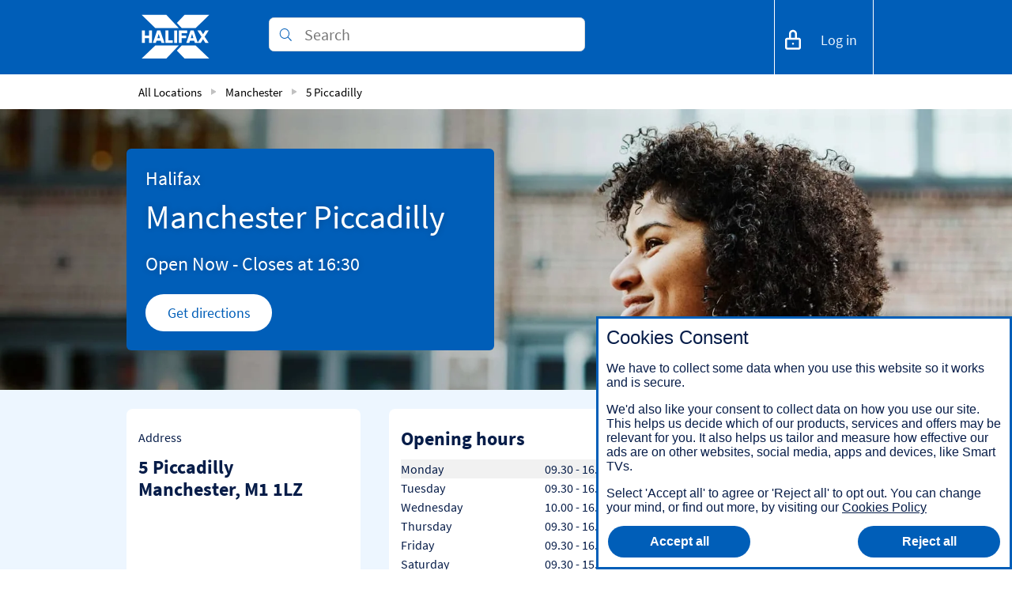

--- FILE ---
content_type: text/html; charset=utf-8
request_url: https://branches.halifax.co.uk/manchester/5-piccadilly
body_size: 17367
content:
<!doctype html><html lang="en-GB"><head><meta http-equiv="Content-Type" content="text/html; charset=utf-8"/><meta http-equiv="X-UA-Compatible" content="IE=edge"><link rel="dns-prefetch" href="//www.yext-pixel.com"><link rel="dns-prefetch" href="//a.cdnmktg.com"><link rel="dns-prefetch" href="//a.mktgcdn.com"><link rel="dns-prefetch" href="//dynl.mktgcdn.com"><link rel="dns-prefetch" href="//dynm.mktgcdn.com"><link rel="dns-prefetch" href="//www.google-analytics.com"><meta name="viewport" content="width=device-width, initial-scale=1, maximum-scale=5"><meta name="format-detection" content="telephone=no"><meta name="description" content="Visit your local Halifax branch at 5 Piccadilly in Manchester. Apply today for bank accounts, savings accounts, ISAs, loans, mortgages, credit cards and more."><meta name="keywords" content=""><meta property="og:title" content="Halifax Manchester Piccadilly | Bank Accounts, Mortgages, Savings &amp; Loans in Manchester"><meta property="og:description" content="Visit your local Halifax branch at 5 Piccadilly in Manchester. Apply today for bank accounts, savings accounts, ISAs, loans, mortgages, credit cards and more."><meta property="og:image" content="https://dynl.mktgcdn.com/p/F_R5OxCNf8cOxGGehDXdcoK_2SId9V39CruXsPpiN2U/150x150.jpg"><meta property="og:type" content="website"><meta property="og:url" content="https://branches.halifax.co.uk/manchester/5-piccadilly"><meta name="twitter:card" content="summary"><link rel="canonical" href="https://branches.halifax.co.uk/manchester/5-piccadilly" /><title>Halifax Manchester Piccadilly | Bank Accounts, Mortgages, Savings &amp; Loans in Manchester</title><link rel="shortcut icon" href="../permanent-b0b701/assets/images/halifaxfavicon.c5e0da60.png"><script>window.Yext = (function(Yext){Yext["BaseUrl"] = "../"; return Yext;})(window.Yext || {});</script><script>window.Yext = (function(Yext){Yext["locale"] = "en_GB"; return Yext;})(window.Yext || {});</script><script id="monitoring-data" type="text/data">{"isStaging":false,"siteDomain":"branches.halifax.co.uk","siteId":2548,"soyTemplateName":"locationEntity.layout"}</script><meta name="geo.position" content="53.48184745344869;-2.2379205711230177"><meta name="geo.placename" content="Manchester,"><meta name="geo.region" content="United Kingdom-"><link rel="stylesheet" type="text/css" href="../permanent-b0b701/branches.halifax.co.uk/locationEntity/styles.dfade563.css"><script src="../permanent-b0b701/branches.halifax.co.uk/locationEntity/en_GB.418b8e15.js" async defer data-webpack-inline></script><link rel="preload" as="image" href="//dynl.mktgcdn.com/p/2xmN4n3mew3iJBuRuP5BgtTEQfqhM5ATQvnKr54_MPM/1900x808.jpg" media="(min-width: 768px)" /><link rel="preload" as="image" href="//dynl.mktgcdn.com/p/2xmN4n3mew3iJBuRuP5BgtTEQfqhM5ATQvnKr54_MPM/600x255.jpg" media="(max-width: 768px)" /><link rel="preload" crossorigin as="font" type="font/woff" href="../permanent-b0b701/assets/fonts/source-sans-pro-regular-latin.5cc3aae6.woff"><link rel="preload" crossorigin as="font" type="font/woff2" href="../permanent-b0b701/assets/fonts/source-sans-pro-semi-bold-latin.c85615b2.woff2"><link rel="preload" crossorigin as="font" type="font/ttf" href="../permanent-b0b701/assets/fonts/SourceSansPro-Bold.8669b870.ttf"><link rel="preload" crossorigin as="font" type="font/woff" href="../permanent-b0b701/assets/fonts/lloyds_bank_jack-regularWEB.02c7a22a.woff"><link id="page-url" itemprop="url" href="https://branches.halifax.co.uk/manchester/5-piccadilly"><script>(function(w,d,y){w['YextAnalyticsObject']=y; w[y]=w[y]||function(){(w[y].q=w[y].q||[]).push(arguments)}; w[y]('create',3165603,2548,false);})(window, document, 'ya');</script><script>ya('set',{"ids":15681954,"pageSetId":"Locations"});ya('pageview');</script><script></script><script>window.Yext = (function(Yext){Yext["Brand"] = "Halifax"; return Yext;})(window.Yext || {});</script><link rel="stylesheet" type="text/css" href="https://assets.sitescdn.net/answers/v1.12/answers.css"><script>function initAnswers(){ANSWERS.init({apiKey:'778e2d0cf24f446540e262c099bab18f', experienceKey:'halifax-answers', experienceVersion:'PRODUCTION', locale:"en_GB", businessId:3165603, onReady:function(){ANSWERS.addComponent('SearchBar',{container:'.Header-answers', name:'search-bar-header-desktop',placeholderText:'Search', redirectUrl:'https://www.halifax.co.uk/search-results.html', customIconUrl:'../permanent-b0b701/assets/images/icon-search--halifax.82ebd0b7.svg',}); ANSWERS.addComponent('SearchBar',{container:'.Header-answers--mobile', name:'search-bar-header-mobile',placeholderText:'Search', redirectUrl:'https://www.halifax.co.uk/search-results.html', customIconUrl:'../permanent-b0b701/assets/images/icon-search--halifax.82ebd0b7.svg',}); ANSWERS.addComponent('SearchBar',{container:'.Footer-answers', name:'search-bar-footer',placeholderText:'Search', redirectUrl:'https://www.halifax.co.uk/search-results.html', customIconUrl:'../permanent-b0b701/assets/images/icon-search--halifax.82ebd0b7.svg'}); if (document.querySelector('.js-hero-answers')) {ANSWERS.addComponent('SearchBar', {container: '.js-hero-answers', redirectUrl: '../search', name: 'directorySearch', verticalKey: 'locations', customIconUrl:'../permanent-b0b701/assets/images/icon-search--halifax.82ebd0b7.svg', placeholderText: 'Enter your search',});}}});}</script><script src="https://assets.sitescdn.net/answers/v1.12/answerstemplates.compiled.min.js" defer></script><script src="https://assets.sitescdn.net/answers/v1.12/answers.min.js" onload="ANSWERS.domReady(initAnswers)" defer></script><meta name="viewport" content="width=device-width, initial-scale=1, maximum-scale=1"><meta http-equiv="X-UA-Compatible" content="IE=edge"><script type="text/javascript">var utag_data={'Brand': 'Halifax', 'Channel': 'Online', 'Division': 'Retail', 'Environments': 'www', 'PageRoleFamily': 'Browsing', 'Platform': 'public', 'Presentation': 'Responsive', 'ProductSubGroup': 'Branch', 'State': 'unauth', 'System': 'yext', 'JourneyName': 'BranchFinder', 'JourneyStepName': 'BranchDetails', 'JourneyStepNumber': '3', 'TagVersion': 'C3.20', 'TrackEvents': true, 'TrackHashChanges': true, 'TrustDataLayer': true, '@context': {'version':'1.0','owner':'Lloyds Banking Group - Group Web Analytics'}};</script><script id="DataLayer">window.utag_data = utag_data;</script><script id="TealiumSyncFile" src="//tags.tiqcdn.com/utag/lbg/code/prod/utag.sync.js"></script></head><body class="Text"><script id="TealiumMainLibrary">(function(y,a,b,c,d,z){try {z=(new Date).toISOString().substr(0,13).split("-").join("").split("T").join("");} catch (e) {z= Math.random();}a='https://tags.tiqcdn.com/utag/lbg/code/prod/utag.2.js'+'?cb='+ z; c='script';d=y.createElement(c);d.src=a;d.type='text/java'+c;d.async=true; b=y.getElementsByTagName(c)[0];b.parentNode.insertBefore(d,b);})(document);</script><a href="#first-anchor" class="sr-only sr-only-focusable" id="skip-nav">Skip to content</a><header class="Header" id="Header" data-ya-scope="header"><div class="Header-wrapper"><div class="Header-container"><div class="Header-main"><div class="Header-rowTwo"><div class="Header-rowContent Header-rowTwoContent"><div class="Header-logoWrapper"><a class="Header-logoLink" href="https://www.halifax.co.uk/" data-ya-track="logo"><span class="sr-only">Link to main website</span><img class="Header-logoImage Header-logohalifax" src="../permanent-b0b701/assets/images/Logo-halifax.272d8124.svg" alt="Halifax logo" id="brand-logo"></a></div><div class="Header-answers Header-answers--halifax" data-ya-scope="answers"></div><div class="Header-rowTwoLinks"><button class="Header-searchBar Header-button Header-button--halifax js-search-bar" data-ya-track="searchOpen"><svg width="24px" height="24px" viewBox="9 12 23.1 22.9" version="1.1" xmlns="http://www.w3.org/2000/svg"><path class="Header-serviceImage" d="m14 26.3-5 5 3.6 3.6 5-5c-1.5-.8-2.8-2.1-3.6-3.6"></path><path class="Header-serviceImage" d="M22.9 28.6c-4.1 0-7.4-3.3-7.4-7.5 0-4.1 3.3-7.5 7.4-7.5 4.1 0 7.4 3.3 7.4 7.5 0 4.1-3.3 7.5-7.4 7.5m0-16.6c-5.1 0-9.2 4.1-9.2 9.2s4.1 9.2 9.2 9.2 9.2-4.1 9.2-9.2c-.1-5.1-4.2-9.2-9.2-9.2"></path></svg><span class="Header-searchBarText Header-buttonText Header-buttonText--halifax">Search</span></button><a class="Header-help Header-button Header-button--halifax" href="https://www.halifax.co.uk/helpcentre.html" data-ya-track="link#"><svg width="24px" height="24px" viewBox="0 0 24 24" version="1.1" xmlns="http://www.w3.org/2000/svg" xmlns:xlink="http://www.w3.org/1999/xlink"><g stroke="none" stroke-width="1" fill="none" fill-rule="evenodd"><path d="M17,16 L17,3 L7,3 L7,16 L17,16 Z M17,18 L7,18 L7,21 L17,21 L17,18 Z M17,1 C18.1045695,1 19,1.8954305 19,3 L19,21 C19,22.1045695 18.1045695,23 17,23 L7,23 C5.8954305,23 5,22.1045695 5,21 L5,3 C5,1.8954305 5.8954305,1 7,1 L17,1 Z" fill="#FFF"></path></g></svg><span class="Header-helpText Header-buttonText Header-buttonText--halifax">Help Centre</span></a><a class="Header-toLocator Header-button Header-button--halifax" href="../search" data-ya-track="locator"><svg width="24px" height="24px" viewBox="0 0 24 24" version="1.1" xmlns="http://www.w3.org/2000/svg" xmlns:xlink="http://www.w3.org/1999/xlink"><g stroke="none" stroke-width="1" fill="none" fill-rule="evenodd"><path d="M12,1 C16.9659783,1 21,4.95008527 21,9.83317073 C21,13.0941951 19.5599034,15.4151024 15.9969002,19.3415468 C14.9829467,20.45809 13.9691624,21.4903747 12.6941296,22.7198501 L12,23.3891781 L11.3058704,22.7198501 C10.3141782,21.7635915 9.48052528,20.926621 8.68179448, 20.0763848 L8.00284891,19.3412704 C4.44009664,15.4151024 3,13.0941951 3,9.83317073 C3,4.95008527 7.03402169,1 12,1 Z M12,3 C8.12928818,3 5,6.06417667 5,9.83317073 C5,12.262015 6.10339941,14.1874927 8.91750594,17.3657319 L9.48369639,17.9969897 C10.2468335,18.8373394 11.0115703, 19.6300955 11.8997547,20.5059823 L11.999,20.603 L12.5467449,20.0622091 C13.1292013,19.4785296 13.6634086,18.9234292 14.1886155,18.3548009 L14.5160527,17.9972661 C17.7496338,14.4338462 19,12.4187147 19,9.83317073 C19,6.06417667 15.8707118,3 12,3 Z M12,6 C14.208661,6 16,7.79124571 16,10.0004098 C16,12.2089233 14.208492,14 12,14 C9.79150799,14 8,12.2089233 8,10.0004098 C8,7.79124571 9.791339,6 12,6 Z M12,8 C10.8958852,8 10,8.89583853 10,10.0004098 C10,11.104246 10.8959697,12 12,12 C13.1040303,12 14,11.104246 14,10.0004098 C14,8.89583853 13.1041148,8 12,8 Z" fill="#FFF"></path></g></svg><span class="Header-toLocatorText Header-buttonText Header-buttonText--halifax">Branch Finder</span></a><a class="Header-register Header-button Header-button--halifax" href="https://www.halifax-online.co.uk/ib-access/cwa/da-or/index.html" data-ya-track="link#"><svg width="24px" height="24px" viewBox="0 0 22 24" version="1.1" xmlns="http://www.w3.org/2000/svg" xmlns:xlink="http://www.w3.org/1999/xlink"><g stroke="none" stroke-width="1" fill="none" fill-rule="evenodd"><path d="M18.2928277,8.87861419 L20.1715729,7 L17,3.82842712 L15.1212836,5.70707006 L18.2928277,8.87861419 Z M16.8785649,10.2927785 L13.7070424,7.12125599 L3.99964287,16.8282761 L3.99964287,19.9989429 L7.17101678,19.99965 L16.8785649,10.2927785 Z M21.5857864,5.58578644 C22.366835,6.36683502 22.366835,7.63316498 21.5857864,8.41421356 L8,22 L2,22 L2,16 L15.5857864,2.41421356 C16.366835,1.63316498 17.633165,1.63316498 18.4142136,2.41421356 L21.5857864,5.58578644 Z" fill="#FFF"></path></g></svg><span class="Header-registerText Header-buttonText Header-buttonText--halifax">Register</span></a><a class="Header-buttonWithIcon Header-buttonWithIcon--halifax Header-logon Header-logon--halifax" href="https://www.halifax-online.co.uk/personal/logon/login.jsp?tl_cookie=RANDAEF3D6F1D49549ABB49FA206DFA49DB9_1587308084" data-ya-track="logon#"><img class="Header-serviceImage" src="../permanent-b0b701/assets/images/Padlock.4c348a73.svg" alt="Padlock icon"><span class="Header-buttonText Header-logonText Header-logonText--halifax">Log in</span></a></div></div><div class="Header-rowContent Header-searchContent"><button class="Header-button--close Header-button js-search-bar-close" data-ya-track="searchClose"><img class="Header-close" src="../permanent-b0b701/assets/images/close_icon_black.ab1c7a8b.svg" alt="Close"><div class="Header-closeText Header-closeText--halifax">Close</div></button><div class="Header-answers js-header-answers" data-ya-scope="answers"></div></div></div></div></div></div><button class="Header-overlay l-visible-only-xs" id="Header-overlay" aria-label="Close mobile menu" aria-hidden="true" aria-expanded="false" aria-controls="Header-menu" tabindex="-1"></button></header><main id="main" class="Main" itemscope itemtype="http://schema.org/BankOrCreditUnion" itemid="https://branches.halifax.co.uk/#15681954" itemref="brand-logo page-url"><link itemprop="additionalType" href="http://schema.org/FinancialService"><a href="#skip-nav" class="sr-only sr-only-focusable" id="first-anchor">Return to Nav</a><div class="Main-content"><div class="Main-breadcrumbs l-hidden-xs"><div class="l-container Main-breadcrumbsContainer"><nav class="c-bread-crumbs" data-ya-scope="breadcrumbs"><ol class="c-bread-crumbs-list" itemscope itemtype="http://schema.org/BreadcrumbList"><li class="c-bread-crumbs-item" itemscope itemprop="itemListElement" itemtype="http://schema.org/ListItem"><link itemprop="item" href="../index.html"><a href="../index.html" data-ya-track="#"><span class="c-bread-crumbs-name" aria-current="page" itemprop="name">All Locations</span></a><meta itemprop="position" content="1" /></li><li><svg class="icon icon-breadcrumbs" aria-hidden="true"><use xlink:href="../permanent-b0b701/assets/images/icons.bca47265.svg#breadcrumbs" /></svg></li><li class="c-bread-crumbs-item" itemscope itemprop="itemListElement" itemtype="http://schema.org/ListItem"><link itemprop="item" href="../manchester"><a href="../manchester" data-ya-track="#"><span class="c-bread-crumbs-name" aria-current="page" itemprop="name">Manchester</span></a><meta itemprop="position" content="2" /></li><li><svg class="icon icon-breadcrumbs" aria-hidden="true"><use xlink:href="../permanent-b0b701/assets/images/icons.bca47265.svg#breadcrumbs" /></svg></li><li class="c-bread-crumbs-item"><span class="c-bread-crumbs-name" aria-current="page">5 Piccadilly</span></li></ol></nav></div></div><link itemprop="image" href="//dynl.mktgcdn.com/p/F_R5OxCNf8cOxGGehDXdcoK_2SId9V39CruXsPpiN2U/150x150.jpg"><div class="Hero Hero--ace" data-ya-scope="hero"><div class="Hero-bg l-hidden-xs" style="background-image: url('//dynl.mktgcdn.com/p/2xmN4n3mew3iJBuRuP5BgtTEQfqhM5ATQvnKr54_MPM/1900x808.jpg')"></div><div class="Hero-bg l-visible-only-xs" style="background-image: url('//dynl.mktgcdn.com/p/2xmN4n3mew3iJBuRuP5BgtTEQfqhM5ATQvnKr54_MPM/600x255.jpg')"></div><div class="Hero-redesignTop l-container l-container-large"><div class="Hero-row1"><h1 class="Hero-title"><span class="LocationName" itemprop="name" id="location-name"><span class="LocationName-brand">Halifax</span> <span class="LocationName-geo">Manchester Piccadilly</span></span></h1><div class="Hero-hoursToday"><span class="c-hours-today js-hours-today" data-days='[{"day":"MONDAY","intervals":[{"end":1630,"start":930}],"isClosed":false},{"day":"TUESDAY","intervals":[{"end":1630,"start":930}],"isClosed":false},{"day":"WEDNESDAY","intervals":[{"end":1630,"start":1000}],"isClosed":false},{"day":"THURSDAY","intervals":[{"end":1630,"start":930}],"isClosed":false},{"day":"FRIDAY","intervals":[{"end":1630,"start":930}],"isClosed":false},{"day":"SATURDAY","intervals":[{"end":1500,"start":930}],"isClosed":false},{"day":"SUNDAY","intervals":[],"isClosed":true}]' data-utc-offsets='[{"offset":0,"start":1761440400},{"offset":3600,"start":1774746000},{"offset":0,"start":1792890000}]' data-twenty-four-hour-clock="true" data-banker-profile-id='110516'><span class="c-hours-today-details-row js-day-of-week-row" data-day-of-week-start-index="1" data-day-of-week-end-index="1"><span class="c-hours-today-day-status"></span> <span class="c-hours-today-day-hours"><span class="c-hours-today-day-hours-intervals-instance js-hours-interval-instance" data-twenty-four-hour-clock="true" data-open-interval-start="930" data-open-interval-end="1630" data-midnight-text="Open until midnight" data-open-until-text="Open until" data-close-at-text="Closed at"><span class="c-hours-today-day-hours-intervals-instance-open">09.30</span><span class="c-hours-today-day-hours-intervals-instance-separator" aria-label="To"> - </span><span class="c-hours-today-day-hours-intervals-instance-close">16.30</span></span></span></span><span class="c-hours-today-details-row js-day-of-week-row" data-day-of-week-start-index="2" data-day-of-week-end-index="2"><span class="c-hours-today-day-status"></span> <span class="c-hours-today-day-hours"><span class="c-hours-today-day-hours-intervals-instance js-hours-interval-instance" data-twenty-four-hour-clock="true" data-open-interval-start="930" data-open-interval-end="1630" data-midnight-text="Open until midnight" data-open-until-text="Open until" data-close-at-text="Closed at"><span class="c-hours-today-day-hours-intervals-instance-open">09.30</span><span class="c-hours-today-day-hours-intervals-instance-separator" aria-label="To"> - </span><span class="c-hours-today-day-hours-intervals-instance-close">16.30</span></span></span></span><span class="c-hours-today-details-row js-day-of-week-row" data-day-of-week-start-index="3" data-day-of-week-end-index="3"><span class="c-hours-today-day-status"></span> <span class="c-hours-today-day-hours"><span class="c-hours-today-day-hours-intervals-instance js-hours-interval-instance" data-twenty-four-hour-clock="true" data-open-interval-start="1000" data-open-interval-end="1630" data-midnight-text="Open until midnight" data-open-until-text="Open until" data-close-at-text="Closed at"><span class="c-hours-today-day-hours-intervals-instance-open">10.00</span><span class="c-hours-today-day-hours-intervals-instance-separator" aria-label="To"> - </span><span class="c-hours-today-day-hours-intervals-instance-close">16.30</span></span></span></span><span class="c-hours-today-details-row js-day-of-week-row" data-day-of-week-start-index="4" data-day-of-week-end-index="4"><span class="c-hours-today-day-status"></span> <span class="c-hours-today-day-hours"><span class="c-hours-today-day-hours-intervals-instance js-hours-interval-instance" data-twenty-four-hour-clock="true" data-open-interval-start="930" data-open-interval-end="1630" data-midnight-text="Open until midnight" data-open-until-text="Open until" data-close-at-text="Closed at"><span class="c-hours-today-day-hours-intervals-instance-open">09.30</span><span class="c-hours-today-day-hours-intervals-instance-separator" aria-label="To"> - </span><span class="c-hours-today-day-hours-intervals-instance-close">16.30</span></span></span></span><span class="c-hours-today-details-row js-day-of-week-row" data-day-of-week-start-index="5" data-day-of-week-end-index="5"><span class="c-hours-today-day-status"></span> <span class="c-hours-today-day-hours"><span class="c-hours-today-day-hours-intervals-instance js-hours-interval-instance" data-twenty-four-hour-clock="true" data-open-interval-start="930" data-open-interval-end="1630" data-midnight-text="Open until midnight" data-open-until-text="Open until" data-close-at-text="Closed at"><span class="c-hours-today-day-hours-intervals-instance-open">09.30</span><span class="c-hours-today-day-hours-intervals-instance-separator" aria-label="To"> - </span><span class="c-hours-today-day-hours-intervals-instance-close">16.30</span></span></span></span><span class="c-hours-today-details-row js-day-of-week-row" data-day-of-week-start-index="6" data-day-of-week-end-index="6"><span class="c-hours-today-day-status"></span> <span class="c-hours-today-day-hours"><span class="c-hours-today-day-hours-intervals-instance js-hours-interval-instance" data-twenty-four-hour-clock="true" data-open-interval-start="930" data-open-interval-end="1500" data-midnight-text="Open until midnight" data-open-until-text="Open until" data-close-at-text="Closed at"><span class="c-hours-today-day-hours-intervals-instance-open">09.30</span><span class="c-hours-today-day-hours-intervals-instance-separator" aria-label="To"> - </span><span class="c-hours-today-day-hours-intervals-instance-close">15.00</span></span></span></span><span class="c-hours-today-details-row js-day-of-week-row" data-day-of-week-start-index="0" data-day-of-week-end-index="0"><span class="c-hours-today-day-status">Closed Today  </span> <span class="c-hours-today-day-hours"></span></span></span></div><div class="Hero-buttons"><div class="Hero-button Hero-getDirections"><div class="c-get-directions"><div class="c-get-directions-button-wrapper"><a class="c-get-directions-button" href='https://maps.google.com/maps?cid=2286181222726209581' data-ga-category="Get Directions" data-ya-track="directions" target="_blank" rel="nofollow noopener noreferrer">Get directions</a></div></div></div></div></div></div><div class="Hero-row2"><div class="Hero-mobileButtons"><div class="Hero-mobileButtonWrapper"><a class="Hero-mobileButton Hero-mobileButton--phone" href="tel:+443457203040" data-ya-track="phone"><img class="Hero-mobileButtonImage" src="../permanent-b0b701/assets/images/phone.ca7b8d1d.svg" alt=""><span class="Hero-mobileButtonCaption">Call</span></a></div><div class="Hero-mobileButtonWrapper"><a class="Hero-mobileButton Hero-mobileButton--direction" href="https://maps.google.com/maps?cid=2286181222726209581" data-ya-track="directions"><img class="Hero-mobileButtonImage" src="../permanent-b0b701/assets/images/directions.f77a8e2a.svg" alt=""><span class="Hero-mobileButtonCaption">Directions</span></a></div></div></div></div><div class="Core" data-ya-scope="nap"><div class="Core-container l-container"><div class="Core-info l-row"><a class="Core-col Core-mobileAddress l-col-xs-12 l-col-sm-6 l-col-md-4-up" data-ya-track="directions" target="_blank" href='https://maps.google.com/maps?cid=2286181222726209581' itemscope itemtype="http://schema.org/PostalAddress" itemprop="address"><div class="Core-mobileAddressContainer"><span class="Core-addressRow">5 Piccadilly</span><span class="Core-addressRow">Manchester, M1 1LZ</span></div><svg class="icon icon-navigate-mobile" aria-hidden="true"><use xlink:href="../permanent-b0b701/assets/images/icons.bca47265.svg#navigate-mobile" /></svg></a><div class="Core-col l-col-xs-12 l-col-sm-6 l-col-md-4-up l-hidden-xs"><div class="Core-address l-hidden-xs"><div class="Core-addressText">Address</div><div class="Core-desktopAddress"><address class="c-address" data-country="GB"><div class=c-AddressRow><span class="c-address-street-1">5 Piccadilly</span> </div><div class=c-AddressRow> <span class="c-address-city">Manchester</span> <span class="c-address-postal-code" >M1 1LZ</span> </div><div class=c-AddressRow><abbr title="United Kingdom" aria-label="United Kingdom" class="c-address-country-name c-address-country-gb">GB</abbr></div></address></div><div class="Core-tabletDirections"><div class="c-get-directions"><div class="c-get-directions-button-wrapper"><a class="c-get-directions-button" href='https://maps.google.com/maps?cid=2286181222726209581' data-ga-category="Get Directions" data-ya-track="directions" target="_blank" rel="nofollow noopener noreferrer"><span class="coordinates" itemprop="geo" itemscope itemtype="http://schema.org/GeoCoordinates"><meta itemprop="latitude" content="53.48184745344869"><meta itemprop="longitude" content="-2.2379205711230177"></span><address class="c-address" id="address" itemscope itemtype="http://schema.org/PostalAddress" itemprop="address" data-country="GB"><meta itemprop="addressLocality" content="Manchester" /><meta itemprop="streetAddress" content="5 Piccadilly" /><div class=c-AddressRow><span class="c-address-street-1">5 Piccadilly</span> </div><div class=c-AddressRow> <span class="c-address-city">Manchester</span> <span class="c-address-postal-code" itemprop="postalCode">M1 1LZ</span> </div><div class=c-AddressRow><abbr title="United Kingdom" aria-label="United Kingdom" class="c-address-country-name c-address-country-gb" itemprop="addressCountry">GB</abbr></div></address></a></div></div></div></div></div><div class="Core-col Core-hours l-col-xs-12 l-col-sm-6 l-col-md-4-up"><div class="c-hours"><h2 class="c-hours-title" aria-level="2">Opening hours</h2><div class="c-hours-details-wrapper js-hours-table"  data-days='[{"day":"MONDAY","intervals":[{"end":1630,"start":930}],"isClosed":false},{"day":"TUESDAY","intervals":[{"end":1630,"start":930}],"isClosed":false},{"day":"WEDNESDAY","intervals":[{"end":1630,"start":1000}],"isClosed":false},{"day":"THURSDAY","intervals":[{"end":1630,"start":930}],"isClosed":false},{"day":"FRIDAY","intervals":[{"end":1630,"start":930}],"isClosed":false},{"day":"SATURDAY","intervals":[{"end":1500,"start":930}],"isClosed":false},{"day":"SUNDAY","intervals":[],"isClosed":true}]' data-utc-offsets='[{"offset":0,"start":1761440400},{"offset":3600,"start":1774746000},{"offset":0,"start":1792890000}]' data-twenty-four-hour-clock="true"><script class="js-hours-config" type="text/data">{"collapseDays":null,"communityBankersHours":null,"dayOfWeekMap":null,"disableOpenUntil":null,"disableTodayFirst":true,"hideSchema":null,"highlightToday":null,"highlightTodayBackground":true,"hours":[{"day":"MONDAY","intervals":[{"end":1630,"start":930}],"isClosed":false},{"day":"TUESDAY","intervals":[{"end":1630,"start":930}],"isClosed":false},{"day":"WEDNESDAY","intervals":[{"end":1630,"start":1000}],"isClosed":false},{"day":"THURSDAY","intervals":[{"end":1630,"start":930}],"isClosed":false},{"day":"FRIDAY","intervals":[{"end":1630,"start":930}],"isClosed":false},{"day":"SATURDAY","intervals":[{"end":1500,"start":930}],"isClosed":false},{"day":"SUNDAY","intervals":[],"isClosed":true}],"isCommunityBankers":false,"open24HoursMessage":null,"showOpenToday":null,"twentyFourHourClock":true,"utcOffsets":[{"offset":0,"start":1761440400},{"offset":3600,"start":1774746000},{"offset":0,"start":1792890000}],"weekStartsOn":"MONDAY","wholeWeekMessage":null}</script><table class="c-hours-details"><thead class="sr-only"><tr><th scope="col">Day of the Week</th><th scope="col">Hours</th></tr></thead><tbody><tr class="c-hours-details-row js-day-of-week-row highlight-background" data-day-of-week-start-index="1" data-day-of-week-end-index="1" itemprop="openingHours" content="Mo 09.30-16.30"><td class="c-hours-details-row-day">Monday</td><td class="c-hours-details-row-intervals"><span class="c-hours-details-row-intervals-instance js-hours-interval-instance" data-twenty-four-hour-clock="true" data-open-interval-start="930" data-open-interval-end="1630" data-midnight-text="Open until midnight" data-open-until-text="Open until" data-close-at-text="Closed at"><span class="c-hours-details-row-intervals-instance-open">09.30</span><span class="c-hours-details-row-intervals-instance-separator" aria-label="To"> - </span><span class="c-hours-details-row-intervals-instance-close">16.30</span></span></td></tr><tr class="c-hours-details-row js-day-of-week-row highlight-background" data-day-of-week-start-index="2" data-day-of-week-end-index="2" itemprop="openingHours" content="Tu 09.30-16.30"><td class="c-hours-details-row-day">Tuesday</td><td class="c-hours-details-row-intervals"><span class="c-hours-details-row-intervals-instance js-hours-interval-instance" data-twenty-four-hour-clock="true" data-open-interval-start="930" data-open-interval-end="1630" data-midnight-text="Open until midnight" data-open-until-text="Open until" data-close-at-text="Closed at"><span class="c-hours-details-row-intervals-instance-open">09.30</span><span class="c-hours-details-row-intervals-instance-separator" aria-label="To"> - </span><span class="c-hours-details-row-intervals-instance-close">16.30</span></span></td></tr><tr class="c-hours-details-row js-day-of-week-row highlight-background" data-day-of-week-start-index="3" data-day-of-week-end-index="3" itemprop="openingHours" content="We 10.00-16.30"><td class="c-hours-details-row-day">Wednesday</td><td class="c-hours-details-row-intervals"><span class="c-hours-details-row-intervals-instance js-hours-interval-instance" data-twenty-four-hour-clock="true" data-open-interval-start="1000" data-open-interval-end="1630" data-midnight-text="Open until midnight" data-open-until-text="Open until" data-close-at-text="Closed at"><span class="c-hours-details-row-intervals-instance-open">10.00</span><span class="c-hours-details-row-intervals-instance-separator" aria-label="To"> - </span><span class="c-hours-details-row-intervals-instance-close">16.30</span></span></td></tr><tr class="c-hours-details-row js-day-of-week-row highlight-background" data-day-of-week-start-index="4" data-day-of-week-end-index="4" itemprop="openingHours" content="Th 09.30-16.30"><td class="c-hours-details-row-day">Thursday</td><td class="c-hours-details-row-intervals"><span class="c-hours-details-row-intervals-instance js-hours-interval-instance" data-twenty-four-hour-clock="true" data-open-interval-start="930" data-open-interval-end="1630" data-midnight-text="Open until midnight" data-open-until-text="Open until" data-close-at-text="Closed at"><span class="c-hours-details-row-intervals-instance-open">09.30</span><span class="c-hours-details-row-intervals-instance-separator" aria-label="To"> - </span><span class="c-hours-details-row-intervals-instance-close">16.30</span></span></td></tr><tr class="c-hours-details-row js-day-of-week-row highlight-background" data-day-of-week-start-index="5" data-day-of-week-end-index="5" itemprop="openingHours" content="Fr 09.30-16.30"><td class="c-hours-details-row-day">Friday</td><td class="c-hours-details-row-intervals"><span class="c-hours-details-row-intervals-instance js-hours-interval-instance" data-twenty-four-hour-clock="true" data-open-interval-start="930" data-open-interval-end="1630" data-midnight-text="Open until midnight" data-open-until-text="Open until" data-close-at-text="Closed at"><span class="c-hours-details-row-intervals-instance-open">09.30</span><span class="c-hours-details-row-intervals-instance-separator" aria-label="To"> - </span><span class="c-hours-details-row-intervals-instance-close">16.30</span></span></td></tr><tr class="c-hours-details-row js-day-of-week-row highlight-background" data-day-of-week-start-index="6" data-day-of-week-end-index="6" itemprop="openingHours" content="Sa 09.30-15.00"><td class="c-hours-details-row-day">Saturday</td><td class="c-hours-details-row-intervals"><span class="c-hours-details-row-intervals-instance js-hours-interval-instance" data-twenty-four-hour-clock="true" data-open-interval-start="930" data-open-interval-end="1500" data-midnight-text="Open until midnight" data-open-until-text="Open until" data-close-at-text="Closed at"><span class="c-hours-details-row-intervals-instance-open">09.30</span><span class="c-hours-details-row-intervals-instance-separator" aria-label="To"> - </span><span class="c-hours-details-row-intervals-instance-close">15.00</span></span></td></tr><tr class="c-hours-details-row js-day-of-week-row highlight-background" data-day-of-week-start-index="0" data-day-of-week-end-index="0" itemprop="openingHours" content="Su Closed"><td class="c-hours-details-row-day">Sunday</td><td class="c-hours-details-row-intervals">Closed</td></tr></tbody></table></div></div></div><div class="Core-col Core-mapWrapper l-hidden-xs l-col-sm-6 l-col-md-4-up"><div class="location-map-wrapper" id="schema-location" itemprop="location" itemscope itemtype="http://schema.org/Place" itemref="address location-name"><span class="coordinates" itemprop="geo" itemscope itemtype="http://schema.org/GeoCoordinates"><meta itemprop="latitude" content="53.48184745344869"><meta itemprop="longitude" content="-2.2379205711230177"></span><link itemprop="hasMap" href="https://maps.google.com/maps?cid=2286181222726209581"><div class="c-map-with-pins"><div id="geo-border"></div><div id="dir-map" class="dir-map js-map-not-ready"></div></div><script id="js-map-config-dir-map" class="js-map-config" type="text/data">{"config": {"apiID":"AIzaSyBtTHnw05rJ-D3958JuzwXsFVjRS1RyOHg","apiIDBaidu":"bxNEoKKmzVSORkUQGwRxLbtis4Wwokdg","baseUrl":"../","channelId":"branches.halifax.co.uk","disableMapControl":true,"extraData":null,"linkToGetDirections":true,"mapId":"dir-map","mapboxMapIdentifier":null,"mapboxVersion":"v0.44.1","maxNumberOfLocationsToDisplay":1,"provider":"Google","source":null,"zoom":16}, "entities": [{"altTagText":"Halifax at 5 Piccadilly Manchester, ","get_directions_url":"https://maps.google.com/maps?cid=2286181222726209581","profile":{"address":{"city":"Manchester","countryCode":"GB","extraDescription":null,"line1":"5 Piccadilly","line2":null,"line3":null,"postalCode":"M1 1LZ","region":null,"sublocality":null},"appleBusinessId":"1581169605903646720","appleCompanyId":"1476419405127408640","brands":["Halifax"],"c_aTM":true,"c_appleMapsCOVID19Messaging":"We are practising social distancing in our branches to keep customers safe. We are limiting the number of customers inside our branches at any one time and we may ask you to queue outside.","c_area":"North West","c_baseURL":"https://branches.halifax.co.uk/manchester/5-piccadilly","c_branchDescription":{"cta":{"ctaText":"Co-servicing","ctaUrl":"https://www.halifax.co.uk/helpcentre/everyday-banking/banking-near-you/co-servicing.html"},"description2":"You're now able to use a Halifax, Lloyds, or a Bank of Scotland branch to manage your account.","title":"Making banking easier"},"c_branchFinderURL":"https://branches.halifax.co.uk/","c_branchOfferings":[{"cTA2":{"ctaText":"Sign in","ctaUrl":"https://www.halifax-online.co.uk/personal/logon/login.jsp?tl_cookie=RAND414B7C76C88143ACACC5AFE64AB33587_1593446307\u0026LBGAc=QU1DVlNfMjMwRDY0M0U1QTI1NTA5ODBBNDk1REI2JTQwQWRvYmVPcmc=.MQ==.T1BUT1VUTVVMVElNRVNTQUdF.MQ==.TEJHYzM=.eXJqcXZ4cDAyMDBBT1lGaGFsaWZheGNvdWs=.QU1DVl8yMzBENjQzRTVBMjU1MDk4MEE0OTVEQjYlNDBBZG9iZU9yZw==.[base64].T1BUT1VUTVVMVEk=.MDowfGMxOjF8YzM6MHxjNTowfGM0OjB8YzI6MA==.dHM=.bGI1ODk2YjU="},"cta":{"ctaText":"Register","ctaUrl":"https://www.halifax-online.co.uk/ib-access/cwa/da-or/index.html#/"},"description2":"We hope you can find an answer to your query online which will save you a trip to the branch. Our online services can now allow you to:\n\n\n•[Pay in cheques up to £5,000](https://www.halifax.co.uk/aboutonline/payments\\-and\\-transfers/pay\\-in\\-a\\-cheque.html)  \n•[Manage payments up to £25,000](https://www.halifax.co.uk/aboutonline/payments\\-and\\-transfers.html#anchorone)  \n•[Change your personal details](https://www.halifax.co.uk/bankaccounts/help\\-guidance/online\\-banking\\-help/manage\\-your\\-details.html)\n\n\nSee if you can do what you need to [using our app or Online Banking](https://www.halifax.co.uk/aboutonline/things\\-you\\-can\\-do.html). If you want, you can also chat to us in the app to get help and support.","image":{"image":{"height":307,"sourceUrl":"https://a.mktgcdn.com/p/OT3Y5qwbFcyecT-dtBbafn-7z4djPeTNw7OHBW5dkjg/460x307.jpg","thumbnails":[{"height":307,"url":"//dynl.mktgcdn.com/p/OT3Y5qwbFcyecT-dtBbafn-7z4djPeTNw7OHBW5dkjg/460x307.jpg","width":460},{"height":131,"url":"//dynl.mktgcdn.com/p/OT3Y5qwbFcyecT-dtBbafn-7z4djPeTNw7OHBW5dkjg/196x131.jpg","width":196}],"url":"//dynl.mktgcdn.com/p/OT3Y5qwbFcyecT-dtBbafn-7z4djPeTNw7OHBW5dkjg/460x307.jpg","width":460}},"title":"Things you can do securely online"},{"cTA2":null,"cta":{"ctaText":"Discover our mortgage calculators","ctaUrl":"https://www.halifax.co.uk/mortgages/mortgage-calculator.html"},"description2":"Whether you're looking to buy a house, move or remortgage to us – try our mortgage calculator tool to give you an idea of how much you could borrow, show your mortgage rates and compare monthly payments.It's free to use and there are no credit checks involved.","image":{"image":{"height":307,"sourceUrl":"https://a.mktgcdn.com/p/yo1ZthAWktdqLBXI-27v8X8yUAS1_y3IQIGJaZsY0g4/460x307.jpg","thumbnails":[{"height":307,"url":"//dynl.mktgcdn.com/p/yo1ZthAWktdqLBXI-27v8X8yUAS1_y3IQIGJaZsY0g4/460x307.jpg","width":460},{"height":131,"url":"//dynl.mktgcdn.com/p/yo1ZthAWktdqLBXI-27v8X8yUAS1_y3IQIGJaZsY0g4/196x131.jpg","width":196}],"url":"//dynl.mktgcdn.com/p/yo1ZthAWktdqLBXI-27v8X8yUAS1_y3IQIGJaZsY0g4/460x307.jpg","width":460}},"title":"Mortgage calculators"}],"c_branchOfferingsRedesign":[{"cTA2":{"ctaText":"Log in","ctaUrl":"https://www.halifax-online.co.uk/personal/logon/login.jsp"},"cta":{"ctaText":"Register","ctaUrl":"https://www.halifax-online.co.uk/ib-access/cwa/da-or/index.html"},"description2":"You can do most things in our app or online banking. Change your personal details, pay in a cheque or even chat to us in the app. Find out [what you can do online](https://www.halifax.co.uk/helpcentre/everyday-banking.html).","image":{"image":{"height":500,"sourceUrl":"https://a.mktgcdn.com/p/Yd7X6ye-VxIfq4TqqY11qOH-cVHku_d5tnnzen4kjGo/1000x500.webp","thumbnails":[{"height":500,"url":"//dynl.mktgcdn.com/p/Yd7X6ye-VxIfq4TqqY11qOH-cVHku_d5tnnzen4kjGo/1000x500.webp","width":1000},{"height":310,"url":"//dynl.mktgcdn.com/p/Yd7X6ye-VxIfq4TqqY11qOH-cVHku_d5tnnzen4kjGo/619x310.webp","width":619},{"height":300,"url":"//dynl.mktgcdn.com/p/Yd7X6ye-VxIfq4TqqY11qOH-cVHku_d5tnnzen4kjGo/600x300.webp","width":600},{"height":98,"url":"//dynl.mktgcdn.com/p/Yd7X6ye-VxIfq4TqqY11qOH-cVHku_d5tnnzen4kjGo/196x98.webp","width":196}],"url":"//dynl.mktgcdn.com/p/Yd7X6ye-VxIfq4TqqY11qOH-cVHku_d5tnnzen4kjGo/1000x500.webp","width":1000}},"title":"Save yourself a trip"}],"c_branchOfferingsTitle":"At our Manchester Piccadilly branch","c_branchServicesAccessibility":{"servicesDescription":"Read about the [extra support](https://www.halifax.co.uk/banking-with-halifax/extra-support.html) we offer in our branches and how we can help you when you need us.","servicesList":[{"text":"Talking cash machine","uRL":"https://www.halifax.co.uk/helpcentre/accessibility/in-branch.html"},{"text":"Hearing induction loop available","uRL":"https://www.halifax.co.uk/helpcentre/accessibility/in-branch.html"},{"text":"Support for Sunflower Lanyard wearers","uRL":"https://www.halifax.co.uk/helpcentre/accessibility/in-branch.html"},{"text":"Wheelchair access","uRL":null},{"text":"Assistance dogs welcome","uRL":null},{"text":"Longer appointments (on request)","uRL":null}]},"c_branchServicesGeneral":{"servicesDescription":"_*Subject to daily limits and in-branch availability_","servicesList":[{"text":"Paying-in machine","uRL":null},{"text":"Counter service","uRL":null},{"text":"Over-the-counter euros and US dollars*","uRL":null},{"text":"Wi-Fi","uRL":null},{"text":"Digital assistance available","uRL":null},{"text":"Travel money collection","uRL":"https://www.halifax.co.uk/travel/travel-money.html"}]},"c_branchServicesHeadingAccessibility":"Accessibility Services","c_branchServicesHeadingGeneral":"Facilities","c_branchServicesImage":{"image":{"height":666,"thumbnails":[{"height":666,"url":"//dynl.mktgcdn.com/p/U3OgEPpl4sCsp7tIjIndRWgv7lMfPeX3Y2AtgSD45eM/1000x666.jpg","width":1000},{"height":412,"url":"//dynl.mktgcdn.com/p/U3OgEPpl4sCsp7tIjIndRWgv7lMfPeX3Y2AtgSD45eM/619x412.jpg","width":619},{"height":400,"url":"//dynl.mktgcdn.com/p/U3OgEPpl4sCsp7tIjIndRWgv7lMfPeX3Y2AtgSD45eM/600x400.jpg","width":600},{"height":131,"url":"//dynl.mktgcdn.com/p/U3OgEPpl4sCsp7tIjIndRWgv7lMfPeX3Y2AtgSD45eM/196x131.jpg","width":196}],"url":"//dynl.mktgcdn.com/p/U3OgEPpl4sCsp7tIjIndRWgv7lMfPeX3Y2AtgSD45eM/1000x666.jpg","width":1000}},"c_branchType":"Anchor/Community","c_brand":"Halifax","c_childATMs":["1054399101"],"c_coServe":true,"c_coServeBrandSupport":["Bank of Scotland","Lloyds"],"c_coServeChildLocations":["2013863849","2013863864"],"c_facebookWebsite":"https://branches.halifax.co.uk/manchester/5-piccadilly?utm_source=Facebook\u0026utm_medium=Yext","c_heroImage":{"image":{"height":855,"thumbnails":[{"height":855,"url":"//dynl.mktgcdn.com/p/dRXw5IrB3B6rQ2GuGGSW99CCNDn9eepmyDYybeqvVCw/2190x855.jpg","width":2190},{"height":742,"url":"//dynl.mktgcdn.com/p/dRXw5IrB3B6rQ2GuGGSW99CCNDn9eepmyDYybeqvVCw/1900x742.jpg","width":1900},{"height":242,"url":"//dynl.mktgcdn.com/p/dRXw5IrB3B6rQ2GuGGSW99CCNDn9eepmyDYybeqvVCw/619x242.jpg","width":619},{"height":234,"url":"//dynl.mktgcdn.com/p/dRXw5IrB3B6rQ2GuGGSW99CCNDn9eepmyDYybeqvVCw/600x234.jpg","width":600},{"height":77,"url":"//dynl.mktgcdn.com/p/dRXw5IrB3B6rQ2GuGGSW99CCNDn9eepmyDYybeqvVCw/196x77.jpg","width":196}],"url":"//dynl.mktgcdn.com/p/dRXw5IrB3B6rQ2GuGGSW99CCNDn9eepmyDYybeqvVCw/2190x855.jpg","width":2190}},"c_heroImageRedesign":{"image":{"height":850,"thumbnails":[{"height":850,"url":"//dynl.mktgcdn.com/p/2xmN4n3mew3iJBuRuP5BgtTEQfqhM5ATQvnKr54_MPM/2000x850.jpg","width":2000},{"height":808,"url":"//dynl.mktgcdn.com/p/2xmN4n3mew3iJBuRuP5BgtTEQfqhM5ATQvnKr54_MPM/1900x808.jpg","width":1900},{"height":263,"url":"//dynl.mktgcdn.com/p/2xmN4n3mew3iJBuRuP5BgtTEQfqhM5ATQvnKr54_MPM/619x263.jpg","width":619},{"height":255,"url":"//dynl.mktgcdn.com/p/2xmN4n3mew3iJBuRuP5BgtTEQfqhM5ATQvnKr54_MPM/600x255.jpg","width":600},{"height":83,"url":"//dynl.mktgcdn.com/p/2xmN4n3mew3iJBuRuP5BgtTEQfqhM5ATQvnKr54_MPM/196x83.jpg","width":196}],"url":"//dynl.mktgcdn.com/p/2xmN4n3mew3iJBuRuP5BgtTEQfqhM5ATQvnKr54_MPM/2000x850.jpg","width":2000}},"c_internalName":"Manchester Piccadilly","c_linkedLocationEvents":["2040101356","2038383516","2039991081","2040415429","2040416144","2040529374","2042548422","2042550044","2043125639","2043635434","2044019302","2043851794","2044028152"],"c_liveOnPages":true,"c_locationEventsCarouselTitle":"Online events","c_locationTypeName":["Branch"],"c_managementPool":"Manchester","c_metaContent":{"metaDescription":"Visit your local Halifax branch at 5 Piccadilly in Manchester. Apply today for bank accounts, savings accounts, ISAs, loans, mortgages, credit cards and more.","metaTitle":"Halifax Manchester Piccadilly | Bank Accounts, Mortgages, Savings \u0026 Loans in Manchester"},"c_pagesURL":"https://branches.halifax.co.uk/manchester/5-piccadilly","c_temporaryUpdate":false,"cityCoordinate":{"lat":53.4650993347168,"long":-2.2370500564575195},"description":"Halifax is a unique bank on the high street. Halifax colleagues go the extra mile to make things easier for customers, removing barriers and complexity from their everyday lives whether in a branch, online or over the phone.\n\nTo find out what accessibility services are available in your local branch, search for it in our branch finder.","featuredMessage":{"description":"New Branch Opening Times","url":"https://branches.halifax.co.uk/manchester/5-piccadilly?utm_source=ExtNet\u0026utm_medium=Yext"},"geocodedCoordinate":{"lat":53.4818453,"long":-2.2379972},"geomodifier":"Manchester Piccadilly","googleAccountId":"104607730800220428487","googlePlaceId":"ChIJG_J1Xb-xe0gRLZDDmLUluh8","googleProfilePhoto":{"image":{"height":2160,"thumbnails":[{"height":500,"url":"//dynl.mktgcdn.com/p/F_R5OxCNf8cOxGGehDXdcoK_2SId9V39CruXsPpiN2U/500x500.jpg","width":500}],"url":"//dynl.mktgcdn.com/p/F_R5OxCNf8cOxGGehDXdcoK_2SId9V39CruXsPpiN2U/2160x2160.jpg","width":2160}},"googleWebsiteOverride":"https://branches.halifax.co.uk/manchester/5-piccadilly?utm_source=Google\u0026utm_medium=Yext","hours":{"holidayHours":null,"normalHours":[{"day":"MONDAY","intervals":[{"end":1630,"start":930}],"isClosed":false},{"day":"TUESDAY","intervals":[{"end":1630,"start":930}],"isClosed":false},{"day":"WEDNESDAY","intervals":[{"end":1630,"start":1000}],"isClosed":false},{"day":"THURSDAY","intervals":[{"end":1630,"start":930}],"isClosed":false},{"day":"FRIDAY","intervals":[{"end":1630,"start":930}],"isClosed":false},{"day":"SATURDAY","intervals":[{"end":1500,"start":930}],"isClosed":false},{"day":"SUNDAY","intervals":[],"isClosed":true}]},"isoRegionCode":"MAN","logo":{"image":{"height":2160,"thumbnails":[{"height":1900,"url":"//dynl.mktgcdn.com/p/F_R5OxCNf8cOxGGehDXdcoK_2SId9V39CruXsPpiN2U/1900x1900.jpg","width":1900},{"height":150,"url":"//dynl.mktgcdn.com/p/F_R5OxCNf8cOxGGehDXdcoK_2SId9V39CruXsPpiN2U/150x150.jpg","width":150},{"height":94,"url":"//dynl.mktgcdn.com/p/F_R5OxCNf8cOxGGehDXdcoK_2SId9V39CruXsPpiN2U/94x94.jpg","width":94}],"url":"//dynl.mktgcdn.com/p/F_R5OxCNf8cOxGGehDXdcoK_2SId9V39CruXsPpiN2U/2160x2160.jpg","width":2160}},"mainPhone":{"countryCode":"GB","display":"0345 720 3040","number":"+443457203040"},"meta":{"accountId":"2536798085282024163","countryCode":"GB","entityType":"location","id":"110516","labels":["187957","225560","152974","134349","240711","328452"],"language":"en_GB","timestamp":"2026-01-31T03:32:49","utcOffsets":[{"offset":0,"start":1761440400},{"offset":3600,"start":1774746000},{"offset":0,"start":1792890000}],"yextId":15681954},"name":"Halifax","products":["Bank accounts","Savings","Mortgages","Credit cards","Loans","Insurance"],"timezone":"Europe/London","websiteUrl":"https://branches.halifax.co.uk/manchester/5-piccadilly?utm_source=ExtNet\u0026utm_medium=Yext","yextDisplayCoordinate":{"lat":53.48184745344869,"long":-2.2379205711230177},"yextRoutableCoordinate":{"lat":53.48175647439347,"long":-2.237960804258241},"yextWalkableCoordinate":{"lat":53.48181154068706,"long":-2.2379768975123304}},"type":"main","url":""}], "nearbyLocs": []}</script></div></div></div></div></div><div class="Branch-container l-container"><div class="Branch-title">At our Manchester Piccadilly branch</div></div><div class="ServicesList l-container"><div class="ServicesList-row l-row"><div class="ServicesList-container" data-ya-scope="services"><div class="ServicesList-title">Facilities</div><div class="ServicesList-rowContainer"><div class="ServicesList-list"><div class="ServicesList-atmitem" itemprop="amenityFeature" itemscope itemtype="https://schema.org/LocationFeatureSpecification"><a class="ServicesList-link" href="../manchester/5-piccadilly/cash-machine" data-ya-track="generalcta#"><div class="ServicesList-atmContainer"><span class="tick" itemprop="name"></span><img src="../permanent-b0b701/assets/images/atm_blue_halifax.81f3d219.svg" alt="Bank ATM" class="ServicesList-atmicon"><span class="ServicesList-atmItemText">Cash machine</span></div></a></div></div><div class="ServicesList-list"><div class="ServicesList-item" itemprop="amenityFeature" itemscope itemtype="https://schema.org/LocationFeatureSpecification"><span class="tick" itemprop="name">Paying-in machine</span></div><div class="ServicesList-item" itemprop="amenityFeature" itemscope itemtype="https://schema.org/LocationFeatureSpecification"><span class="tick" itemprop="name">Counter service</span></div><div class="ServicesList-item" itemprop="amenityFeature" itemscope itemtype="https://schema.org/LocationFeatureSpecification"><span class="tick" itemprop="name">Over-the-counter euros and US dollars*</span></div><div class="ServicesList-item" itemprop="amenityFeature" itemscope itemtype="https://schema.org/LocationFeatureSpecification"><span class="tick" itemprop="name">Wi-Fi</span></div><div class="ServicesList-item" itemprop="amenityFeature" itemscope itemtype="https://schema.org/LocationFeatureSpecification"><span class="tick" itemprop="name">Digital assistance available</span></div><div class="ServicesList-item" itemprop="amenityFeature" itemscope itemtype="https://schema.org/LocationFeatureSpecification"><a class="ServicesList-link" href="https://www.halifax.co.uk/travel/travel-money.html" data-ya-track="generalcta#"><span class="tick" itemprop="name">Travel money collection</span></a></div></div></div><div class="ServicesList-description"><p><em>*Subject to daily limits and in-branch availability</em></p>
</div></div><div class="ServicesList-container" data-ya-scope="services"><div class="ServicesList-title">Accessibility Services</div><div class="ServicesList-rowContainer"><div class="ServicesList-list"><div class="ServicesList-item" itemprop="amenityFeature" itemscope itemtype="https://schema.org/LocationFeatureSpecification"><a class="ServicesList-link" href="https://www.halifax.co.uk/helpcentre/accessibility/in-branch.html" data-ya-track="accessibilitycta#"><span class="tick" itemprop="name">Talking cash machine</span></a></div><div class="ServicesList-item" itemprop="amenityFeature" itemscope itemtype="https://schema.org/LocationFeatureSpecification"><a class="ServicesList-link" href="https://www.halifax.co.uk/helpcentre/accessibility/in-branch.html" data-ya-track="accessibilitycta#"><span class="tick" itemprop="name">Hearing induction loop available</span></a></div><div class="ServicesList-item" itemprop="amenityFeature" itemscope itemtype="https://schema.org/LocationFeatureSpecification"><a class="ServicesList-link" href="https://www.halifax.co.uk/helpcentre/accessibility/in-branch.html" data-ya-track="accessibilitycta#"><span class="tick" itemprop="name">Support for Sunflower Lanyard wearers</span></a></div><div class="ServicesList-item" itemprop="amenityFeature" itemscope itemtype="https://schema.org/LocationFeatureSpecification"><span class="tick" itemprop="name">Wheelchair access</span></div><div class="ServicesList-item" itemprop="amenityFeature" itemscope itemtype="https://schema.org/LocationFeatureSpecification"><span class="tick" itemprop="name">Assistance dogs welcome</span></div><div class="ServicesList-item" itemprop="amenityFeature" itemscope itemtype="https://schema.org/LocationFeatureSpecification"><span class="tick" itemprop="name">Longer appointments (on request)</span></div></div></div><div class="ServicesList-description"><p>Read about the <a href="https://www.halifax.co.uk/banking-with-halifax/extra-support.html">extra support</a> we offer in our branches and how we can help you when you need us.</p>
</div></div><div class="ServicesList-container ServicesList-container--imageWrapper" data-ya-scope="services"><img data-src="//dynl.mktgcdn.com/p/U3OgEPpl4sCsp7tIjIndRWgv7lMfPeX3Y2AtgSD45eM/1000x666.jpg" class="ServicesList-img" alt=""></div></div></div><div class="About About--halifax" data-ya-scope="about" id="about"><div class="About-container l-container"><div class="About-row l-row"><div class="About-infoWrapper"><div class="About-info About-col l-col-xs-12 l-col-sm-8-up About-info--full"><div class="About-infoContainer"><div class="About-title">Making banking easier</div><div class="About-desc" itemprop="description"><p>You're now able to use a Halifax, Lloyds, or a Bank of Scotland branch to manage your account.</p><br></div><div class="About-cta"><a class="About-ctaLink" href="https://www.halifax.co.uk/helpcentre/everyday-banking/banking-near-you/co-servicing.html">Co-servicing<svg class="icon icon-geolocate" aria-hidden="true"><use xlink:href="../permanent-b0b701/assets/images/icons.bca47265.svg#geolocate" /></svg></a></div></div></div></div></div></div></div><div class="Nearby Nearby--ace" data-ya-scope="nearby"><div class="Nearby-row"><h2 class="Nearby-title">Nearby Locations</h2></div><ul class="Nearby-locs Nearby-row Nearby-row--widen"><li class="Nearby-loc"><article class="Teaser Teaser--ace Teaser--nearby"><h3 class="Teaser-title" aria-level="3"><a class="Teaser-titleLink" href="../manchester/5-piccadilly/cash-machine" data-ya-track="businessname">Halifax 5 Piccadilly</a></h3><div class="Teaser-addressHours"><div class="Teaser-addressDetails"><div class="Teaser-iconContainer"><div class="Teaser-icon"><img src="../permanent-b0b701/assets/images/atm_blue_halifax.81f3d219.svg" alt="Bank ATM"></div><div class="Teaser-label">Cash Machine</div></div><div class="Teaser-divider"></div><div class="Teaser-address"><address class="c-address" data-country="GB"><div class=c-AddressRow><span class="c-address-street-1">5 Piccadilly</span> </div><div class=c-AddressRow> <span class="c-address-city">Manchester</span> <span class="c-address-postal-code" >M1 1LZ</span> </div><div class=c-AddressRow><abbr title="United Kingdom" aria-label="United Kingdom" class="c-address-country-name c-address-country-gb">GB</abbr></div></address></div></div><div class="Teaser-open"><span class="c-hours-today js-hours-today" data-days='[{"day":"MONDAY","intervals":[{"end":2359,"start":0}],"isClosed":false},{"day":"TUESDAY","intervals":[{"end":2359,"start":0}],"isClosed":false},{"day":"WEDNESDAY","intervals":[{"end":2359,"start":0}],"isClosed":false},{"day":"THURSDAY","intervals":[{"end":2359,"start":0}],"isClosed":false},{"day":"FRIDAY","intervals":[{"end":2359,"start":0}],"isClosed":false},{"day":"SATURDAY","intervals":[{"end":2359,"start":0}],"isClosed":false},{"day":"SUNDAY","intervals":[{"end":2359,"start":0}],"isClosed":false}]' data-utc-offsets='[{"offset":0,"start":1761440400},{"offset":3600,"start":1774746000},{"offset":0,"start":1792890000}]' data-is-atm="true" data-banker-profile-id='1105160004'><span class="c-hours-today-details-row js-day-of-week-row" data-day-of-week-start-index="1" data-day-of-week-end-index="1"><span class="c-hours-today-day-status"></span> <span class="c-hours-today-day-hours"><span class="c-hours-today-day-hours-intervals-instance js-hours-interval-instance" data-twenty-four-hour-clock="false" data-open-interval-start="0" data-open-interval-end="2359" data-midnight-text="Open until midnight" data-open-until-text="Open until" data-close-at-text="Closed at">Open 24 Hours</span></span></span><span class="c-hours-today-details-row js-day-of-week-row" data-day-of-week-start-index="2" data-day-of-week-end-index="2"><span class="c-hours-today-day-status"></span> <span class="c-hours-today-day-hours"><span class="c-hours-today-day-hours-intervals-instance js-hours-interval-instance" data-twenty-four-hour-clock="false" data-open-interval-start="0" data-open-interval-end="2359" data-midnight-text="Open until midnight" data-open-until-text="Open until" data-close-at-text="Closed at">Open 24 Hours</span></span></span><span class="c-hours-today-details-row js-day-of-week-row" data-day-of-week-start-index="3" data-day-of-week-end-index="3"><span class="c-hours-today-day-status"></span> <span class="c-hours-today-day-hours"><span class="c-hours-today-day-hours-intervals-instance js-hours-interval-instance" data-twenty-four-hour-clock="false" data-open-interval-start="0" data-open-interval-end="2359" data-midnight-text="Open until midnight" data-open-until-text="Open until" data-close-at-text="Closed at">Open 24 Hours</span></span></span><span class="c-hours-today-details-row js-day-of-week-row" data-day-of-week-start-index="4" data-day-of-week-end-index="4"><span class="c-hours-today-day-status"></span> <span class="c-hours-today-day-hours"><span class="c-hours-today-day-hours-intervals-instance js-hours-interval-instance" data-twenty-four-hour-clock="false" data-open-interval-start="0" data-open-interval-end="2359" data-midnight-text="Open until midnight" data-open-until-text="Open until" data-close-at-text="Closed at">Open 24 Hours</span></span></span><span class="c-hours-today-details-row js-day-of-week-row" data-day-of-week-start-index="5" data-day-of-week-end-index="5"><span class="c-hours-today-day-status"></span> <span class="c-hours-today-day-hours"><span class="c-hours-today-day-hours-intervals-instance js-hours-interval-instance" data-twenty-four-hour-clock="false" data-open-interval-start="0" data-open-interval-end="2359" data-midnight-text="Open until midnight" data-open-until-text="Open until" data-close-at-text="Closed at">Open 24 Hours</span></span></span><span class="c-hours-today-details-row js-day-of-week-row" data-day-of-week-start-index="6" data-day-of-week-end-index="6"><span class="c-hours-today-day-status"></span> <span class="c-hours-today-day-hours"><span class="c-hours-today-day-hours-intervals-instance js-hours-interval-instance" data-twenty-four-hour-clock="false" data-open-interval-start="0" data-open-interval-end="2359" data-midnight-text="Open until midnight" data-open-until-text="Open until" data-close-at-text="Closed at">Open 24 Hours</span></span></span><span class="c-hours-today-details-row js-day-of-week-row" data-day-of-week-start-index="0" data-day-of-week-end-index="0"><span class="c-hours-today-day-status"></span> <span class="c-hours-today-day-hours"><span class="c-hours-today-day-hours-intervals-instance js-hours-interval-instance" data-twenty-four-hour-clock="false" data-open-interval-start="0" data-open-interval-end="2359" data-midnight-text="Open until midnight" data-open-until-text="Open until" data-close-at-text="Closed at">Open 24 Hours</span></span></span></span></div></div><div class="Teaser-linksRow"><div class="Teaser-links"><div class="Teaser-link Teaser-directions"><div class="c-get-directions"><div class="c-get-directions-button-wrapper"><a class="c-get-directions-button" href='https://www.google.com/maps/search/?api=1&query=5+Piccadilly%2C+Manchester%2C+England+M1+1LZ+GB&output=classic' data-ga-category="Get Directions" data-ya-track="directions#" target="_blank" rel="nofollow noopener noreferrer">Get directions<svg class="icon icon-geolocate" aria-hidden="true"><use xlink:href="../permanent-b0b701/assets/images/icons.bca47265.svg#geolocate" /></svg></a></div></div></div><div class="Teaser-link Teaser-cta Teaser-cta--old"><a class="Teaser-ctaLink" data-ya-track="visitpage#" href="../manchester/5-piccadilly/cash-machine">View Cash Machine <svg class="icon icon-geolocate" aria-hidden="true"><use xlink:href="../permanent-b0b701/assets/images/icons.bca47265.svg#geolocate" /></svg></a></div></div></div></article></li><li class="Nearby-loc"><article class="Teaser Teaser--ace Teaser--nearby"><h3 class="Teaser-title" aria-level="3"><a class="Teaser-titleLink" href="../manchester/42-46-market-street" data-ya-track="businessname">Lloyds Bank Manchester Market Street</a></h3><div class="Teaser-addressHours"><div class="Teaser-addressDetails"><div class="Teaser-iconContainer"><div class="Teaser-icon"><img src="../permanent-b0b701/assets/images/Logo-lloyds--dark.2fe77bca.svg" alt="Co-Serve"></div><div class="Teaser-label">Branch</div></div><div class="Teaser-divider"></div><div class="Teaser-address"><address class="c-address" data-country="GB"><div class=c-AddressRow><span class="c-address-street-1">42-46 Market Street</span> </div><div class=c-AddressRow> <span class="c-address-city">Manchester</span> <span class="c-address-postal-code" >M1 1PW</span> </div><div class=c-AddressRow><abbr title="United Kingdom" aria-label="United Kingdom" class="c-address-country-name c-address-country-gb">GB</abbr></div></address></div></div><div class="Teaser-open"><span class="c-hours-today js-hours-today" data-days='[{"day":"MONDAY","intervals":[{"end":1700,"start":930}],"isClosed":false},{"day":"TUESDAY","intervals":[{"end":1700,"start":930}],"isClosed":false},{"day":"WEDNESDAY","intervals":[{"end":1700,"start":1000}],"isClosed":false},{"day":"THURSDAY","intervals":[{"end":1700,"start":930}],"isClosed":false},{"day":"FRIDAY","intervals":[{"end":1700,"start":930}],"isClosed":false},{"day":"SATURDAY","intervals":[{"end":1500,"start":930}],"isClosed":false},{"day":"SUNDAY","intervals":[{"end":1600,"start":1100}],"isClosed":false}]' data-utc-offsets='[{"offset":0,"start":-9223372036854775808}]' data-banker-profile-id='309542-Halifax-Child'><span class="c-hours-today-details-row js-day-of-week-row" data-day-of-week-start-index="1" data-day-of-week-end-index="1"><span class="c-hours-today-day-status"></span> <span class="c-hours-today-day-hours"><span class="c-hours-today-day-hours-intervals-instance js-hours-interval-instance" data-twenty-four-hour-clock="false" data-open-interval-start="930" data-open-interval-end="1700" data-midnight-text="Open until midnight" data-open-until-text="Open until" data-close-at-text="Closed at"><span class="c-hours-today-day-hours-intervals-instance-open">9.30 AM</span><span class="c-hours-today-day-hours-intervals-instance-separator" aria-label="To"> - </span><span class="c-hours-today-day-hours-intervals-instance-close">5.00 PM</span></span></span></span><span class="c-hours-today-details-row js-day-of-week-row" data-day-of-week-start-index="2" data-day-of-week-end-index="2"><span class="c-hours-today-day-status"></span> <span class="c-hours-today-day-hours"><span class="c-hours-today-day-hours-intervals-instance js-hours-interval-instance" data-twenty-four-hour-clock="false" data-open-interval-start="930" data-open-interval-end="1700" data-midnight-text="Open until midnight" data-open-until-text="Open until" data-close-at-text="Closed at"><span class="c-hours-today-day-hours-intervals-instance-open">9.30 AM</span><span class="c-hours-today-day-hours-intervals-instance-separator" aria-label="To"> - </span><span class="c-hours-today-day-hours-intervals-instance-close">5.00 PM</span></span></span></span><span class="c-hours-today-details-row js-day-of-week-row" data-day-of-week-start-index="3" data-day-of-week-end-index="3"><span class="c-hours-today-day-status"></span> <span class="c-hours-today-day-hours"><span class="c-hours-today-day-hours-intervals-instance js-hours-interval-instance" data-twenty-four-hour-clock="false" data-open-interval-start="1000" data-open-interval-end="1700" data-midnight-text="Open until midnight" data-open-until-text="Open until" data-close-at-text="Closed at"><span class="c-hours-today-day-hours-intervals-instance-open">10.00 AM</span><span class="c-hours-today-day-hours-intervals-instance-separator" aria-label="To"> - </span><span class="c-hours-today-day-hours-intervals-instance-close">5.00 PM</span></span></span></span><span class="c-hours-today-details-row js-day-of-week-row" data-day-of-week-start-index="4" data-day-of-week-end-index="4"><span class="c-hours-today-day-status"></span> <span class="c-hours-today-day-hours"><span class="c-hours-today-day-hours-intervals-instance js-hours-interval-instance" data-twenty-four-hour-clock="false" data-open-interval-start="930" data-open-interval-end="1700" data-midnight-text="Open until midnight" data-open-until-text="Open until" data-close-at-text="Closed at"><span class="c-hours-today-day-hours-intervals-instance-open">9.30 AM</span><span class="c-hours-today-day-hours-intervals-instance-separator" aria-label="To"> - </span><span class="c-hours-today-day-hours-intervals-instance-close">5.00 PM</span></span></span></span><span class="c-hours-today-details-row js-day-of-week-row" data-day-of-week-start-index="5" data-day-of-week-end-index="5"><span class="c-hours-today-day-status"></span> <span class="c-hours-today-day-hours"><span class="c-hours-today-day-hours-intervals-instance js-hours-interval-instance" data-twenty-four-hour-clock="false" data-open-interval-start="930" data-open-interval-end="1700" data-midnight-text="Open until midnight" data-open-until-text="Open until" data-close-at-text="Closed at"><span class="c-hours-today-day-hours-intervals-instance-open">9.30 AM</span><span class="c-hours-today-day-hours-intervals-instance-separator" aria-label="To"> - </span><span class="c-hours-today-day-hours-intervals-instance-close">5.00 PM</span></span></span></span><span class="c-hours-today-details-row js-day-of-week-row" data-day-of-week-start-index="6" data-day-of-week-end-index="6"><span class="c-hours-today-day-status"></span> <span class="c-hours-today-day-hours"><span class="c-hours-today-day-hours-intervals-instance js-hours-interval-instance" data-twenty-four-hour-clock="false" data-open-interval-start="930" data-open-interval-end="1500" data-midnight-text="Open until midnight" data-open-until-text="Open until" data-close-at-text="Closed at"><span class="c-hours-today-day-hours-intervals-instance-open">9.30 AM</span><span class="c-hours-today-day-hours-intervals-instance-separator" aria-label="To"> - </span><span class="c-hours-today-day-hours-intervals-instance-close">3.00 PM</span></span></span></span><span class="c-hours-today-details-row js-day-of-week-row" data-day-of-week-start-index="0" data-day-of-week-end-index="0"><span class="c-hours-today-day-status"></span> <span class="c-hours-today-day-hours"><span class="c-hours-today-day-hours-intervals-instance js-hours-interval-instance" data-twenty-four-hour-clock="false" data-open-interval-start="1100" data-open-interval-end="1600" data-midnight-text="Open until midnight" data-open-until-text="Open until" data-close-at-text="Closed at"><span class="c-hours-today-day-hours-intervals-instance-open">11.00 AM</span><span class="c-hours-today-day-hours-intervals-instance-separator" aria-label="To"> - </span><span class="c-hours-today-day-hours-intervals-instance-close">4.00 PM</span></span></span></span></span></div></div><div class="Teaser-linksRow"><div class="Teaser-links"><div class="Teaser-link Teaser-directions"><div class="c-get-directions"><div class="c-get-directions-button-wrapper"><a class="c-get-directions-button" href='https://www.google.com/maps/search/?api=1&query=42-46+Market+Street%2C+Manchester%2C++M1+1PW+GB&output=classic' data-ga-category="Get Directions" data-ya-track="directions#" target="_blank" rel="nofollow noopener noreferrer">Get directions<svg class="icon icon-geolocate" aria-hidden="true"><use xlink:href="../permanent-b0b701/assets/images/icons.bca47265.svg#geolocate" /></svg></a></div></div></div><div class="Teaser-link Teaser-cta Teaser-cta--old"><a class="Teaser-ctaLink" data-ya-track="visitpage#" href="../manchester/42-46-market-street">View branch <svg class="icon icon-geolocate" aria-hidden="true"><use xlink:href="../permanent-b0b701/assets/images/icons.bca47265.svg#geolocate" /></svg></a></div></div></div></article></li><li class="Nearby-loc"><article class="Teaser Teaser--ace Teaser--nearby"><h3 class="Teaser-title" aria-level="3"><a class="Teaser-titleLink" href="../greater-manchester/10-12-hankinson-way" data-ya-track="businessname">Lloyds Bank Salford</a></h3><div class="Teaser-addressHours"><div class="Teaser-addressDetails"><div class="Teaser-iconContainer"><div class="Teaser-icon"><img src="../permanent-b0b701/assets/images/Logo-lloyds--dark.2fe77bca.svg" alt="Co-Serve"></div><div class="Teaser-label">Branch</div></div><div class="Teaser-divider"></div><div class="Teaser-address"><address class="c-address" data-country="GB"><div class=c-AddressRow><span class="c-address-street-1">10-12 Hankinson Way</span>, <span class="c-address-sublocality">Salford</span></div><div class=c-AddressRow> <span class="c-address-city">Greater Manchester</span> <span class="c-address-postal-code" >M6 5JA</span> </div><div class=c-AddressRow><abbr title="United Kingdom" aria-label="United Kingdom" class="c-address-country-name c-address-country-gb">GB</abbr></div></address></div></div><div class="Teaser-open"><span class="c-hours-today js-hours-today" data-days='[{"day":"MONDAY","intervals":[{"end":1530,"start":930}],"isClosed":false},{"day":"TUESDAY","intervals":[{"end":1530,"start":930}],"isClosed":false},{"day":"WEDNESDAY","intervals":[{"end":1530,"start":1000}],"isClosed":false},{"day":"THURSDAY","intervals":[{"end":1530,"start":930}],"isClosed":false},{"day":"FRIDAY","intervals":[{"end":1530,"start":930}],"isClosed":false},{"day":"SATURDAY","intervals":[{"end":1300,"start":930}],"isClosed":false},{"day":"SUNDAY","intervals":[],"isClosed":true}]' data-utc-offsets='[{"offset":0,"start":-9223372036854775808}]' data-banker-profile-id='771912-Halifax-Child'><span class="c-hours-today-details-row js-day-of-week-row" data-day-of-week-start-index="1" data-day-of-week-end-index="1"><span class="c-hours-today-day-status"></span> <span class="c-hours-today-day-hours"><span class="c-hours-today-day-hours-intervals-instance js-hours-interval-instance" data-twenty-four-hour-clock="false" data-open-interval-start="930" data-open-interval-end="1530" data-midnight-text="Open until midnight" data-open-until-text="Open until" data-close-at-text="Closed at"><span class="c-hours-today-day-hours-intervals-instance-open">9.30 AM</span><span class="c-hours-today-day-hours-intervals-instance-separator" aria-label="To"> - </span><span class="c-hours-today-day-hours-intervals-instance-close">3.30 PM</span></span></span></span><span class="c-hours-today-details-row js-day-of-week-row" data-day-of-week-start-index="2" data-day-of-week-end-index="2"><span class="c-hours-today-day-status"></span> <span class="c-hours-today-day-hours"><span class="c-hours-today-day-hours-intervals-instance js-hours-interval-instance" data-twenty-four-hour-clock="false" data-open-interval-start="930" data-open-interval-end="1530" data-midnight-text="Open until midnight" data-open-until-text="Open until" data-close-at-text="Closed at"><span class="c-hours-today-day-hours-intervals-instance-open">9.30 AM</span><span class="c-hours-today-day-hours-intervals-instance-separator" aria-label="To"> - </span><span class="c-hours-today-day-hours-intervals-instance-close">3.30 PM</span></span></span></span><span class="c-hours-today-details-row js-day-of-week-row" data-day-of-week-start-index="3" data-day-of-week-end-index="3"><span class="c-hours-today-day-status"></span> <span class="c-hours-today-day-hours"><span class="c-hours-today-day-hours-intervals-instance js-hours-interval-instance" data-twenty-four-hour-clock="false" data-open-interval-start="1000" data-open-interval-end="1530" data-midnight-text="Open until midnight" data-open-until-text="Open until" data-close-at-text="Closed at"><span class="c-hours-today-day-hours-intervals-instance-open">10.00 AM</span><span class="c-hours-today-day-hours-intervals-instance-separator" aria-label="To"> - </span><span class="c-hours-today-day-hours-intervals-instance-close">3.30 PM</span></span></span></span><span class="c-hours-today-details-row js-day-of-week-row" data-day-of-week-start-index="4" data-day-of-week-end-index="4"><span class="c-hours-today-day-status"></span> <span class="c-hours-today-day-hours"><span class="c-hours-today-day-hours-intervals-instance js-hours-interval-instance" data-twenty-four-hour-clock="false" data-open-interval-start="930" data-open-interval-end="1530" data-midnight-text="Open until midnight" data-open-until-text="Open until" data-close-at-text="Closed at"><span class="c-hours-today-day-hours-intervals-instance-open">9.30 AM</span><span class="c-hours-today-day-hours-intervals-instance-separator" aria-label="To"> - </span><span class="c-hours-today-day-hours-intervals-instance-close">3.30 PM</span></span></span></span><span class="c-hours-today-details-row js-day-of-week-row" data-day-of-week-start-index="5" data-day-of-week-end-index="5"><span class="c-hours-today-day-status"></span> <span class="c-hours-today-day-hours"><span class="c-hours-today-day-hours-intervals-instance js-hours-interval-instance" data-twenty-four-hour-clock="false" data-open-interval-start="930" data-open-interval-end="1530" data-midnight-text="Open until midnight" data-open-until-text="Open until" data-close-at-text="Closed at"><span class="c-hours-today-day-hours-intervals-instance-open">9.30 AM</span><span class="c-hours-today-day-hours-intervals-instance-separator" aria-label="To"> - </span><span class="c-hours-today-day-hours-intervals-instance-close">3.30 PM</span></span></span></span><span class="c-hours-today-details-row js-day-of-week-row" data-day-of-week-start-index="6" data-day-of-week-end-index="6"><span class="c-hours-today-day-status"></span> <span class="c-hours-today-day-hours"><span class="c-hours-today-day-hours-intervals-instance js-hours-interval-instance" data-twenty-four-hour-clock="false" data-open-interval-start="930" data-open-interval-end="1300" data-midnight-text="Open until midnight" data-open-until-text="Open until" data-close-at-text="Closed at"><span class="c-hours-today-day-hours-intervals-instance-open">9.30 AM</span><span class="c-hours-today-day-hours-intervals-instance-separator" aria-label="To"> - </span><span class="c-hours-today-day-hours-intervals-instance-close">1.00 PM</span></span></span></span><span class="c-hours-today-details-row js-day-of-week-row" data-day-of-week-start-index="0" data-day-of-week-end-index="0"><span class="c-hours-today-day-status">Closed Today  </span> <span class="c-hours-today-day-hours"></span></span></span></div></div><div class="Teaser-linksRow"><div class="Teaser-links"><div class="Teaser-link Teaser-directions"><div class="c-get-directions"><div class="c-get-directions-button-wrapper"><a class="c-get-directions-button" href='https://www.google.com/maps/search/?api=1&query=10-12+Hankinson+Way%2C+Greater+Manchester%2C++M6+5JA+GB&output=classic' data-ga-category="Get Directions" data-ya-track="directions#" target="_blank" rel="nofollow noopener noreferrer">Get directions<svg class="icon icon-geolocate" aria-hidden="true"><use xlink:href="../permanent-b0b701/assets/images/icons.bca47265.svg#geolocate" /></svg></a></div></div></div><div class="Teaser-link Teaser-cta Teaser-cta--old"><a class="Teaser-ctaLink" data-ya-track="visitpage#" href="../greater-manchester/10-12-hankinson-way">View branch <svg class="icon icon-geolocate" aria-hidden="true"><use xlink:href="../permanent-b0b701/assets/images/icons.bca47265.svg#geolocate" /></svg></a></div></div></div></article></li></ul><div class="Nearby-row"><div class="Nearby-linkWrapper"><a class="Nearby-link" href="../search" data-ya-track="visitlocator">Find a location</a></div></div></div><div class="Amenities" data-ya-scope="services"><div class="Amenities-container"><ul class="Amenities-list l-row" id="Amenities-list"><li class="Amenities-listItem l-col-xs-12-up"><div class="Promo Promo--ace Promo--leftAligned" itemprop="makesOffer" itemscope itemtype="http://schema.org/Offer"><div class="Promo-row"><a href=https://www.halifax-online.co.uk/ib-access/cwa/da-or/index.html  class="Promo-imgWrapper Promo-imgWrapperLeft"><img data-src="//dynl.mktgcdn.com/p/Yd7X6ye-VxIfq4TqqY11qOH-cVHku_d5tnnzen4kjGo/1000x500.webp" class="Promo-img" alt="" itemprop="image"></a><div class="Promo-info"><h2 class="Promo-title" itemprop="name">Save yourself a trip</h2><div class="Promo-text" itemprop="description" data-ya-scope="services"><p>You can do most things in our app or online banking. Change your personal details, pay in a cheque or even chat to us in the app. Find out <a href="https://www.halifax.co.uk/helpcentre/everyday-banking.html">what you can do online</a>.</p><br></div><div class="Promo-linksWrapper"><div class="Promo-linkWrapper"><a class="Promo-link" href="https://www.halifax-online.co.uk/ib-access/cwa/da-or/index.html" data-ya-track="link#">Register</a></div><div class="Promo-linkWrapper"><a class="Promo-link" href="https://www.halifax-online.co.uk/personal/logon/login.jsp" data-ya-track="link#">Log in</a></div></div></div><a href=https://www.halifax-online.co.uk/ib-access/cwa/da-or/index.html  class="Promo-imgWrapper Promo-imgWrapperRight l-hidden-xs"><img data-src="//dynl.mktgcdn.com/p/Yd7X6ye-VxIfq4TqqY11qOH-cVHku_d5tnnzen4kjGo/1000x500.webp" class="Promo-img" alt=""></a></div></div></li><div class="EventsCarousel l-container" data-ya-scope="events"><h2 class="EventsCarousel-heading">Online events</h2><div class="EventsCarousel-carouselWrapper js-events-carousel"><div class="EventsCarousel-carousel js-events-carousel-container"><article class="EventsCarousel-eventCardWrapper js-events-carousel-slide" itemscope itemprop="event" itemtype="https://schema.org/Event" itemid="https://branches.halifax.co.uk/#2040101356"><div class="EventsCarousel-eventCard"><img class="EventsCarousel-eventImage" src="//dynl.mktgcdn.com/p/uQAan8JvMaESeBPUtwvvwFQUiUcuH8YXOW1GGZ1kDFc/600x304.jpg" alt="" loading="lazy"><div class="EventsCarousel-eventInfo"><h3 class="EventsCarousel-eventTitle">First Time Buyers</h3><div class="EventsCarousel-eventDescription"><span class="EventsCarousel-time">February 3, 2026 5:00 PM</span><br>Ready to buy your first home? In this event you’ll learn about the different stages you&#39;ll go through and get hints and tips to help you on your home buying journey.</div></div><a class="EventsCarousel-eventCta" href="https://events.teams.microsoft.com/event/0afe2859-fb3c-4b6d-88e3-8c8eca95f3eb@3ded2960-214a-46ff-8cf4-611f125e2398" data-ya-track="register-905">Register now<svg width="10" height="17" viewBox="0 0 10 17" fill="none" xmlns="http://www.w3.org/2000/svg"><path d="M1.04641 0.256206L0.792801 0.509782C0.624731 0.677852 0.624731 0.950365 0.792801 1.11847L7.80444 8.13014L0.792801 15.1418C0.624731 15.3099 0.624731 15.5824 0.792801 15.7505L1.04641 16.0041C1.21448 16.1721 1.487 16.1721 1.65507 16.0041L9.22471 8.43447C9.39278 8.2664 9.39278 7.99388 9.22471 7.82578L1.65507 0.256206C1.487 0.0881005 1.21448 0.0881005 1.04641 0.256206Z" fill="white"/></svg></a></div></article><article class="EventsCarousel-eventCardWrapper js-events-carousel-slide" itemscope itemprop="event" itemtype="https://schema.org/Event" itemid="https://branches.halifax.co.uk/#2038383516"><div class="EventsCarousel-eventCard"><img class="EventsCarousel-eventImage" src="//dynl.mktgcdn.com/p/uQAan8JvMaESeBPUtwvvwFQUiUcuH8YXOW1GGZ1kDFc/600x304.jpg" alt="" loading="lazy"><div class="EventsCarousel-eventInfo"><h3 class="EventsCarousel-eventTitle">First Time Buyers</h3><div class="EventsCarousel-eventDescription"><span class="EventsCarousel-time">February 7, 2026 11:30 AM</span><br>Ready to buy your first home? In this event you’ll learn about the different stages you&#39;ll go through and get hints and tips to help you on your home buying journey.</div></div><a class="EventsCarousel-eventCta" href="https://events.teams.microsoft.com/event/29f634dc-df45-4df9-92d3-e50bda6c6cf8@3ded2960-214a-46ff-8cf4-611f125e2398" data-ya-track="register-902">Register now<svg width="10" height="17" viewBox="0 0 10 17" fill="none" xmlns="http://www.w3.org/2000/svg"><path d="M1.04641 0.256206L0.792801 0.509782C0.624731 0.677852 0.624731 0.950365 0.792801 1.11847L7.80444 8.13014L0.792801 15.1418C0.624731 15.3099 0.624731 15.5824 0.792801 15.7505L1.04641 16.0041C1.21448 16.1721 1.487 16.1721 1.65507 16.0041L9.22471 8.43447C9.39278 8.2664 9.39278 7.99388 9.22471 7.82578L1.65507 0.256206C1.487 0.0881005 1.21448 0.0881005 1.04641 0.256206Z" fill="white"/></svg></a></div></article><article class="EventsCarousel-eventCardWrapper js-events-carousel-slide" itemscope itemprop="event" itemtype="https://schema.org/Event" itemid="https://branches.halifax.co.uk/#2039991081"><div class="EventsCarousel-eventCard"><img class="EventsCarousel-eventImage" src="//dynl.mktgcdn.com/p/uQAan8JvMaESeBPUtwvvwFQUiUcuH8YXOW1GGZ1kDFc/600x304.jpg" alt="" loading="lazy"><div class="EventsCarousel-eventInfo"><h3 class="EventsCarousel-eventTitle">First Time Buyers</h3><div class="EventsCarousel-eventDescription"><span class="EventsCarousel-time">February 10, 2026 2:30 PM</span><br>Ready to buy your first home? In this event you’ll learn about the different stages you&#39;ll go through and get hints and tips to help you on your home buying journey.</div></div><a class="EventsCarousel-eventCta" href="https://events.teams.microsoft.com/event/dde7f48e-a054-489b-be2d-4dce6b28e605@3ded2960-214a-46ff-8cf4-611f125e2398" data-ya-track="register-903">Register now<svg width="10" height="17" viewBox="0 0 10 17" fill="none" xmlns="http://www.w3.org/2000/svg"><path d="M1.04641 0.256206L0.792801 0.509782C0.624731 0.677852 0.624731 0.950365 0.792801 1.11847L7.80444 8.13014L0.792801 15.1418C0.624731 15.3099 0.624731 15.5824 0.792801 15.7505L1.04641 16.0041C1.21448 16.1721 1.487 16.1721 1.65507 16.0041L9.22471 8.43447C9.39278 8.2664 9.39278 7.99388 9.22471 7.82578L1.65507 0.256206C1.487 0.0881005 1.21448 0.0881005 1.04641 0.256206Z" fill="white"/></svg></a></div></article><article class="EventsCarousel-eventCardWrapper js-events-carousel-slide" itemscope itemprop="event" itemtype="https://schema.org/Event" itemid="https://branches.halifax.co.uk/#2040415429"><div class="EventsCarousel-eventCard"><img class="EventsCarousel-eventImage" src="//dynl.mktgcdn.com/p/uQAan8JvMaESeBPUtwvvwFQUiUcuH8YXOW1GGZ1kDFc/600x304.jpg" alt="" loading="lazy"><div class="EventsCarousel-eventInfo"><h3 class="EventsCarousel-eventTitle">First Time Buyers</h3><div class="EventsCarousel-eventDescription"><span class="EventsCarousel-time">February 19, 2026 10:30 AM</span><br>Ready to buy your first home? In this event you’ll learn about the different stages you&#39;ll go through and get hints and tips to help you on your home buying journey.</div></div><a class="EventsCarousel-eventCta" href="https://events.teams.microsoft.com/event/0a11f7f8-e92d-4d34-a752-a2cab28d87dd@3ded2960-214a-46ff-8cf4-611f125e2398" data-ya-track="register-909">Register now<svg width="10" height="17" viewBox="0 0 10 17" fill="none" xmlns="http://www.w3.org/2000/svg"><path d="M1.04641 0.256206L0.792801 0.509782C0.624731 0.677852 0.624731 0.950365 0.792801 1.11847L7.80444 8.13014L0.792801 15.1418C0.624731 15.3099 0.624731 15.5824 0.792801 15.7505L1.04641 16.0041C1.21448 16.1721 1.487 16.1721 1.65507 16.0041L9.22471 8.43447C9.39278 8.2664 9.39278 7.99388 9.22471 7.82578L1.65507 0.256206C1.487 0.0881005 1.21448 0.0881005 1.04641 0.256206Z" fill="white"/></svg></a></div></article><article class="EventsCarousel-eventCardWrapper js-events-carousel-slide" itemscope itemprop="event" itemtype="https://schema.org/Event" itemid="https://branches.halifax.co.uk/#2040416144"><div class="EventsCarousel-eventCard"><img class="EventsCarousel-eventImage" src="//dynl.mktgcdn.com/p/uQAan8JvMaESeBPUtwvvwFQUiUcuH8YXOW1GGZ1kDFc/600x304.jpg" alt="" loading="lazy"><div class="EventsCarousel-eventInfo"><h3 class="EventsCarousel-eventTitle">First Time Buyers</h3><div class="EventsCarousel-eventDescription"><span class="EventsCarousel-time">February 21, 2026 10:00 AM</span><br>Ready to buy your first home? In this event you’ll learn about the different stages you&#39;ll go through and get hints and tips to help you on your home buying journey.</div></div><a class="EventsCarousel-eventCta" href="https://events.teams.microsoft.com/event/519c8b14-e3de-4e16-9cb4-90f74f715938@3ded2960-214a-46ff-8cf4-611f125e2398" data-ya-track="register-910">Register now<svg width="10" height="17" viewBox="0 0 10 17" fill="none" xmlns="http://www.w3.org/2000/svg"><path d="M1.04641 0.256206L0.792801 0.509782C0.624731 0.677852 0.624731 0.950365 0.792801 1.11847L7.80444 8.13014L0.792801 15.1418C0.624731 15.3099 0.624731 15.5824 0.792801 15.7505L1.04641 16.0041C1.21448 16.1721 1.487 16.1721 1.65507 16.0041L9.22471 8.43447C9.39278 8.2664 9.39278 7.99388 9.22471 7.82578L1.65507 0.256206C1.487 0.0881005 1.21448 0.0881005 1.04641 0.256206Z" fill="white"/></svg></a></div></article><article class="EventsCarousel-eventCardWrapper js-events-carousel-slide" itemscope itemprop="event" itemtype="https://schema.org/Event" itemid="https://branches.halifax.co.uk/#2040529374"><div class="EventsCarousel-eventCard"><img class="EventsCarousel-eventImage" src="//dynl.mktgcdn.com/p/uQAan8JvMaESeBPUtwvvwFQUiUcuH8YXOW1GGZ1kDFc/600x304.jpg" alt="" loading="lazy"><div class="EventsCarousel-eventInfo"><h3 class="EventsCarousel-eventTitle">First Time Buyers</h3><div class="EventsCarousel-eventDescription"><span class="EventsCarousel-time">February 24, 2026 5:00 PM</span><br>Ready to buy your first home? In this event you’ll learn about the different stages you&#39;ll go through and get hints and tips to help you on your home buying journey.</div></div><a class="EventsCarousel-eventCta" href="https://events.teams.microsoft.com/event/f433ad97-5bd2-4864-ac3a-45e068365909@3ded2960-214a-46ff-8cf4-611f125e2398" data-ya-track="register-911">Register now<svg width="10" height="17" viewBox="0 0 10 17" fill="none" xmlns="http://www.w3.org/2000/svg"><path d="M1.04641 0.256206L0.792801 0.509782C0.624731 0.677852 0.624731 0.950365 0.792801 1.11847L7.80444 8.13014L0.792801 15.1418C0.624731 15.3099 0.624731 15.5824 0.792801 15.7505L1.04641 16.0041C1.21448 16.1721 1.487 16.1721 1.65507 16.0041L9.22471 8.43447C9.39278 8.2664 9.39278 7.99388 9.22471 7.82578L1.65507 0.256206C1.487 0.0881005 1.21448 0.0881005 1.04641 0.256206Z" fill="white"/></svg></a></div></article><article class="EventsCarousel-eventCardWrapper js-events-carousel-slide" itemscope itemprop="event" itemtype="https://schema.org/Event" itemid="https://branches.halifax.co.uk/#2042548422"><div class="EventsCarousel-eventCard"><img class="EventsCarousel-eventImage" src="//dynl.mktgcdn.com/p/uQAan8JvMaESeBPUtwvvwFQUiUcuH8YXOW1GGZ1kDFc/600x304.jpg" alt="" loading="lazy"><div class="EventsCarousel-eventInfo"><h3 class="EventsCarousel-eventTitle">First Time Buyers</h3><div class="EventsCarousel-eventDescription"><span class="EventsCarousel-time">March 3, 2026 11:00 AM</span><br>Ready to buy your first home? In this event you’ll learn about the different stages you&#39;ll go through and get hints and tips to help you on your home buying journey.</div></div><a class="EventsCarousel-eventCta" href="https://events.teams.microsoft.com/event/77788e3a-b3c6-4fff-b830-71356e989c24@3ded2960-214a-46ff-8cf4-611f125e2398" data-ya-track="register-913">Register now<svg width="10" height="17" viewBox="0 0 10 17" fill="none" xmlns="http://www.w3.org/2000/svg"><path d="M1.04641 0.256206L0.792801 0.509782C0.624731 0.677852 0.624731 0.950365 0.792801 1.11847L7.80444 8.13014L0.792801 15.1418C0.624731 15.3099 0.624731 15.5824 0.792801 15.7505L1.04641 16.0041C1.21448 16.1721 1.487 16.1721 1.65507 16.0041L9.22471 8.43447C9.39278 8.2664 9.39278 7.99388 9.22471 7.82578L1.65507 0.256206C1.487 0.0881005 1.21448 0.0881005 1.04641 0.256206Z" fill="white"/></svg></a></div></article><article class="EventsCarousel-eventCardWrapper js-events-carousel-slide" itemscope itemprop="event" itemtype="https://schema.org/Event" itemid="https://branches.halifax.co.uk/#2042550044"><div class="EventsCarousel-eventCard"><img class="EventsCarousel-eventImage" src="//dynl.mktgcdn.com/p/uQAan8JvMaESeBPUtwvvwFQUiUcuH8YXOW1GGZ1kDFc/600x304.jpg" alt="" loading="lazy"><div class="EventsCarousel-eventInfo"><h3 class="EventsCarousel-eventTitle">First Time Buyers</h3><div class="EventsCarousel-eventDescription"><span class="EventsCarousel-time">March 7, 2026 10:00 AM</span><br>Ready to buy your first home? In this event you’ll learn about the different stages you&#39;ll go through and get hints and tips to help you on your home buying journey.</div></div><a class="EventsCarousel-eventCta" href="https://events.teams.microsoft.com/event/eb041518-8daf-4dcb-922a-50f58cb8cddd@3ded2960-214a-46ff-8cf4-611f125e2398" data-ya-track="register-914">Register now<svg width="10" height="17" viewBox="0 0 10 17" fill="none" xmlns="http://www.w3.org/2000/svg"><path d="M1.04641 0.256206L0.792801 0.509782C0.624731 0.677852 0.624731 0.950365 0.792801 1.11847L7.80444 8.13014L0.792801 15.1418C0.624731 15.3099 0.624731 15.5824 0.792801 15.7505L1.04641 16.0041C1.21448 16.1721 1.487 16.1721 1.65507 16.0041L9.22471 8.43447C9.39278 8.2664 9.39278 7.99388 9.22471 7.82578L1.65507 0.256206C1.487 0.0881005 1.21448 0.0881005 1.04641 0.256206Z" fill="white"/></svg></a></div></article><article class="EventsCarousel-eventCardWrapper js-events-carousel-slide" itemscope itemprop="event" itemtype="https://schema.org/Event" itemid="https://branches.halifax.co.uk/#2043125639"><div class="EventsCarousel-eventCard"><img class="EventsCarousel-eventImage" src="//dynl.mktgcdn.com/p/uQAan8JvMaESeBPUtwvvwFQUiUcuH8YXOW1GGZ1kDFc/600x304.jpg" alt="" loading="lazy"><div class="EventsCarousel-eventInfo"><h3 class="EventsCarousel-eventTitle">First Time Buyers</h3><div class="EventsCarousel-eventDescription"><span class="EventsCarousel-time">March 12, 2026 5:00 PM</span><br>Ready to buy your first home? In this event you’ll learn about the different stages you&#39;ll go through and get hints and tips to help you on your home buying journey.</div></div><a class="EventsCarousel-eventCta" href="https://events.teams.microsoft.com/event/7d71d13b-801a-47b0-a097-50e314dcd86f@3ded2960-214a-46ff-8cf4-611f125e2398" data-ya-track="register-916">Register now<svg width="10" height="17" viewBox="0 0 10 17" fill="none" xmlns="http://www.w3.org/2000/svg"><path d="M1.04641 0.256206L0.792801 0.509782C0.624731 0.677852 0.624731 0.950365 0.792801 1.11847L7.80444 8.13014L0.792801 15.1418C0.624731 15.3099 0.624731 15.5824 0.792801 15.7505L1.04641 16.0041C1.21448 16.1721 1.487 16.1721 1.65507 16.0041L9.22471 8.43447C9.39278 8.2664 9.39278 7.99388 9.22471 7.82578L1.65507 0.256206C1.487 0.0881005 1.21448 0.0881005 1.04641 0.256206Z" fill="white"/></svg></a></div></article><article class="EventsCarousel-eventCardWrapper js-events-carousel-slide" itemscope itemprop="event" itemtype="https://schema.org/Event" itemid="https://branches.halifax.co.uk/#2043635434"><div class="EventsCarousel-eventCard"><img class="EventsCarousel-eventImage" src="//dynl.mktgcdn.com/p/uQAan8JvMaESeBPUtwvvwFQUiUcuH8YXOW1GGZ1kDFc/600x304.jpg" alt="" loading="lazy"><div class="EventsCarousel-eventInfo"><h3 class="EventsCarousel-eventTitle">First Time Buyers</h3><div class="EventsCarousel-eventDescription"><span class="EventsCarousel-time">March 19, 2026 1:00 PM</span><br>Ready to buy your first home? In this event you’ll learn about the different stages you&#39;ll go through and get hints and tips to help you on your home buying journey.</div></div><a class="EventsCarousel-eventCta" href="https://events.teams.microsoft.com/event/96e13ca6-aaeb-4d85-9191-acd362141c05@3ded2960-214a-46ff-8cf4-611f125e2398" data-ya-track="register-919">Register now<svg width="10" height="17" viewBox="0 0 10 17" fill="none" xmlns="http://www.w3.org/2000/svg"><path d="M1.04641 0.256206L0.792801 0.509782C0.624731 0.677852 0.624731 0.950365 0.792801 1.11847L7.80444 8.13014L0.792801 15.1418C0.624731 15.3099 0.624731 15.5824 0.792801 15.7505L1.04641 16.0041C1.21448 16.1721 1.487 16.1721 1.65507 16.0041L9.22471 8.43447C9.39278 8.2664 9.39278 7.99388 9.22471 7.82578L1.65507 0.256206C1.487 0.0881005 1.21448 0.0881005 1.04641 0.256206Z" fill="white"/></svg></a></div></article><article class="EventsCarousel-eventCardWrapper js-events-carousel-slide" itemscope itemprop="event" itemtype="https://schema.org/Event" itemid="https://branches.halifax.co.uk/#2044019302"><div class="EventsCarousel-eventCard"><img class="EventsCarousel-eventImage" src="//dynl.mktgcdn.com/p/uQAan8JvMaESeBPUtwvvwFQUiUcuH8YXOW1GGZ1kDFc/600x304.jpg" alt="" loading="lazy"><div class="EventsCarousel-eventInfo"><h3 class="EventsCarousel-eventTitle">First Time Buyers</h3><div class="EventsCarousel-eventDescription"><span class="EventsCarousel-time">March 21, 2026 11:30 AM</span><br>Ready to buy your first home? In this event you’ll learn about the different stages you&#39;ll go through and get hints and tips to help you on your home buying journey.</div></div><a class="EventsCarousel-eventCta" href="https://events.teams.microsoft.com/event/bbd36697-8054-40ee-9285-b87d2f9fc8ce@3ded2960-214a-46ff-8cf4-611f125e2398" data-ya-track="register-922">Register now<svg width="10" height="17" viewBox="0 0 10 17" fill="none" xmlns="http://www.w3.org/2000/svg"><path d="M1.04641 0.256206L0.792801 0.509782C0.624731 0.677852 0.624731 0.950365 0.792801 1.11847L7.80444 8.13014L0.792801 15.1418C0.624731 15.3099 0.624731 15.5824 0.792801 15.7505L1.04641 16.0041C1.21448 16.1721 1.487 16.1721 1.65507 16.0041L9.22471 8.43447C9.39278 8.2664 9.39278 7.99388 9.22471 7.82578L1.65507 0.256206C1.487 0.0881005 1.21448 0.0881005 1.04641 0.256206Z" fill="white"/></svg></a></div></article><article class="EventsCarousel-eventCardWrapper js-events-carousel-slide" itemscope itemprop="event" itemtype="https://schema.org/Event" itemid="https://branches.halifax.co.uk/#2043851794"><div class="EventsCarousel-eventCard"><img class="EventsCarousel-eventImage" src="//dynl.mktgcdn.com/p/uQAan8JvMaESeBPUtwvvwFQUiUcuH8YXOW1GGZ1kDFc/600x304.jpg" alt="" loading="lazy"><div class="EventsCarousel-eventInfo"><h3 class="EventsCarousel-eventTitle">First Time Buyers</h3><div class="EventsCarousel-eventDescription"><span class="EventsCarousel-time">March 24, 2026 5:00 PM</span><br>Ready to buy your first home? In this event you’ll learn about the different stages you&#39;ll go through and get hints and tips to help you on your home buying journey.</div></div><a class="EventsCarousel-eventCta" href="https://events.teams.microsoft.com/event/fea92b1f-fa64-45b8-adae-d46b489dc4a7@3ded2960-214a-46ff-8cf4-611f125e2398" data-ya-track="register-920">Register now<svg width="10" height="17" viewBox="0 0 10 17" fill="none" xmlns="http://www.w3.org/2000/svg"><path d="M1.04641 0.256206L0.792801 0.509782C0.624731 0.677852 0.624731 0.950365 0.792801 1.11847L7.80444 8.13014L0.792801 15.1418C0.624731 15.3099 0.624731 15.5824 0.792801 15.7505L1.04641 16.0041C1.21448 16.1721 1.487 16.1721 1.65507 16.0041L9.22471 8.43447C9.39278 8.2664 9.39278 7.99388 9.22471 7.82578L1.65507 0.256206C1.487 0.0881005 1.21448 0.0881005 1.04641 0.256206Z" fill="white"/></svg></a></div></article><article class="EventsCarousel-eventCardWrapper js-events-carousel-slide" itemscope itemprop="event" itemtype="https://schema.org/Event" itemid="https://branches.halifax.co.uk/#2044028152"><div class="EventsCarousel-eventCard"><img class="EventsCarousel-eventImage" src="//dynl.mktgcdn.com/p/uQAan8JvMaESeBPUtwvvwFQUiUcuH8YXOW1GGZ1kDFc/600x304.jpg" alt="" loading="lazy"><div class="EventsCarousel-eventInfo"><h3 class="EventsCarousel-eventTitle">First Time Buyers</h3><div class="EventsCarousel-eventDescription"><span class="EventsCarousel-time">March 27, 2026 12:30 PM</span><br>Ready to buy your first home? In this event you’ll learn about the different stages you&#39;ll go through and get hints and tips to help you on your home buying journey.</div></div><a class="EventsCarousel-eventCta" href="https://events.teams.microsoft.com/event/255e66be-416a-4236-ab89-885cbd8975f8@3ded2960-214a-46ff-8cf4-611f125e2398" data-ya-track="register-923">Register now<svg width="10" height="17" viewBox="0 0 10 17" fill="none" xmlns="http://www.w3.org/2000/svg"><path d="M1.04641 0.256206L0.792801 0.509782C0.624731 0.677852 0.624731 0.950365 0.792801 1.11847L7.80444 8.13014L0.792801 15.1418C0.624731 15.3099 0.624731 15.5824 0.792801 15.7505L1.04641 16.0041C1.21448 16.1721 1.487 16.1721 1.65507 16.0041L9.22471 8.43447C9.39278 8.2664 9.39278 7.99388 9.22471 7.82578L1.65507 0.256206C1.487 0.0881005 1.21448 0.0881005 1.04641 0.256206Z" fill="white"/></svg></a></div></article></div><div class="EventsCarousel-navigation"><button class="EventsCarousel-arrow EventsCarousel-arrow--prev js-events-carousel-prev"><svg width="10" height="17" viewBox="0 0 10 17" fill="none" xmlns="http://www.w3.org/2000/svg"><path d="M9.28696 0.256206L9.54057 0.509782C9.70864 0.677852 9.70864 0.950365 9.54057 1.11847L2.52894 8.13014L9.54057 15.1418C9.70864 15.3099 9.70864 15.5824 9.54057 15.7505L9.28696 16.0041C9.11889 16.1721 8.84638 16.1721 8.67831 16.0041L1.10866 8.43447C0.940595 8.2664 0.940595 7.99388 1.10866 7.82578L8.67831 0.256206C8.84638 0.0881005 9.11889 0.0881005 9.28696 0.256206Z" fill="#596682"/></svg></button><button class="EventsCarousel-arrow EventsCarousel-arrow--next EventsCarousel-arrow--nextDesktop js-events-carousel-next-desktop"><svg width="10" height="17" viewBox="0 0 10 17" fill="none" xmlns="http://www.w3.org/2000/svg"><path d="M1.04641 0.256206L0.792801 0.509782C0.624731 0.677852 0.624731 0.950365 0.792801 1.11847L7.80444 8.13014L0.792801 15.1418C0.624731 15.3099 0.624731 15.5824 0.792801 15.7505L1.04641 16.0041C1.21448 16.1721 1.487 16.1721 1.65507 16.0041L9.22471 8.43447C9.39278 8.2664 9.39278 7.99388 9.22471 7.82578L1.65507 0.256206C1.487 0.0881005 1.21448 0.0881005 1.04641 0.256206Z" fill="white"/></svg></button><div class="EventsCarousel-carouselDots js-events-carousel-dots"></div><button class="EventsCarousel-arrow EventsCarousel-arrow--next EventsCarousel-arrow--nextMobile js-events-carousel-next"><svg width="10" height="17" viewBox="0 0 10 17" fill="none" xmlns="http://www.w3.org/2000/svg"><path d="M1.04641 0.256206L0.792801 0.509782C0.624731 0.677852 0.624731 0.950365 0.792801 1.11847L7.80444 8.13014L0.792801 15.1418C0.624731 15.3099 0.624731 15.5824 0.792801 15.7505L1.04641 16.0041C1.21448 16.1721 1.487 16.1721 1.65507 16.0041L9.22471 8.43447C9.39278 8.2664 9.39278 7.99388 9.22471 7.82578L1.65507 0.256206C1.487 0.0881005 1.21448 0.0881005 1.04641 0.256206Z" fill="white"/></svg></button></div></div></div></ul></div></div></div></main><div class="Main-breadcrumbs l-visible-only-xs"><div class="l-container Main-breadcrumbsContainer"><nav class="c-bread-crumbs" data-ya-scope="breadcrumbs"><ol class="c-bread-crumbs-list"><li class="c-bread-crumbs-item"><a href="../index.html" data-ya-track="#"><span class="c-bread-crumbs-name" aria-current="page">All Locations</span></a></li><li><svg class="icon icon-breadcrumbs" aria-hidden="true"><use xlink:href="../permanent-b0b701/assets/images/icons.bca47265.svg#breadcrumbs" /></svg></li><li class="c-bread-crumbs-item"><a href="../manchester" data-ya-track="#"><span class="c-bread-crumbs-name" aria-current="page">Manchester</span></a></li><li><svg class="icon icon-breadcrumbs" aria-hidden="true"><use xlink:href="../permanent-b0b701/assets/images/icons.bca47265.svg#breadcrumbs" /></svg></li><li class="c-bread-crumbs-item"><span class="c-bread-crumbs-name" aria-current="page">5 Piccadilly</span></li></ol></nav></div></div><footer class="Footer" data-ya-scope="footer"><div class="Footer-cardSection"><div class="Footer-cardContainer l-container l-container-large"><div class="Footer-topCardRow"><div class="Footer-topCard"><div class="Footer-topCardInfo"><div class="Footer-topCardTitle">Banking is better with our app</div><a class="Footer-topCardCta" href="https://www.halifax.co.uk/helpcentre/everyday-banking/mobile-banking-app.html" data-ya-track="cardurl">Download the app today</a></div><img class="Footer-topCardImage" src="//dynl.mktgcdn.com/p/17nN6oCpeeLM3wPDvjpr2FH9iQtM1Ow60N6Lkx3gNRQ/835x510.png" alt=""></div></div></div></div><div class="Footer-toTopSection"><div class="Footer-toTopWrapper l-container"><button class="Footer-toTop js-toTop" data-ya-track="backto"><span class="Footer-backToTop">Back to top</span><span class="Footer-top">Top</span><img class="Footer-chevron" src="../permanent-b0b701/assets/images/HalifaxChevron.9a795d4e.svg" alt=""></button></div></div><div class="Footer-contentWrapper"><div class="Footer-content l-container"><div class="Footer-col l-col-xs-12 Footer-col--halifax l-col-sm-6 l-col-md-3-up"><div class="Footer-links-wrapper"><div class="Footer-linkTitle"><div class="Footer-titleText l-hidden-xs">Products & services</div><button class="Footer-toggle Footer-toggle--halifax l-visible-only-xs collapsed"data-toggle="collapse" data-target="#collapse1" data-ya-track="accordion"><span class="Footer-titleText Footer-titleText--halifax">Products & services</span></button></div><ul class="Footer-links collapse"id="collapse1"><li class="Footer-linkWrapper"><div class="Footer-linkImageWrapper h6"><a href="https://www.halifax.co.uk/bankaccounts.html" class="Footer-link" itemprop="relatedlink" data-ya-track="link#"><span >Bank accounts</span></a></div></li><li class="Footer-linkWrapper"><div class="Footer-linkImageWrapper h6"><a href="https://www.halifax.co.uk/creditcards.html" class="Footer-link" itemprop="relatedlink" data-ya-track="link#"><span >Credit cards</span></a></div></li><li class="Footer-linkWrapper"><div class="Footer-linkImageWrapper h6"><a href="https://www.halifax.co.uk/loans.html" class="Footer-link" itemprop="relatedlink" data-ya-track="link#"><span >Loans</span></a></div></li><li class="Footer-linkWrapper"><div class="Footer-linkImageWrapper h6"><a href="https://www.halifax.co.uk/car-finance.html" class="Footer-link" itemprop="relatedlink" data-ya-track="link#"><span >Car finance</span></a></div></li><li class="Footer-linkWrapper"><div class="Footer-linkImageWrapper h6"><a href="https://www.halifax.co.uk/mortgages.html" class="Footer-link" itemprop="relatedlink" data-ya-track="link#"><span >Mortgages</span></a></div></li><li class="Footer-linkWrapper"><div class="Footer-linkImageWrapper h6"><a href="https://www.halifax.co.uk/savings.html" class="Footer-link" itemprop="relatedlink" data-ya-track="link#"><span >Savings</span></a></div></li><li class="Footer-linkWrapper"><div class="Footer-linkImageWrapper h6"><a href="https://www.halifax.co.uk/isas.html" class="Footer-link" itemprop="relatedlink" data-ya-track="link#"><span >ISAs</span></a></div></li><li class="Footer-linkWrapper"><div class="Footer-linkImageWrapper h6"><a href="https://www.halifax.co.uk/investing.html" class="Footer-link" itemprop="relatedlink" data-ya-track="link#"><span >Investing</span></a></div></li><li class="Footer-linkWrapper"><div class="Footer-linkImageWrapper h6"><a href="https://www.halifax.co.uk/pensions.html" class="Footer-link" itemprop="relatedlink" data-ya-track="link#"><span >Pensions</span></a></div></li><li class="Footer-linkWrapper"><div class="Footer-linkImageWrapper h6"><a href="https://www.halifax.co.uk/wealth-management.html" class="Footer-link" itemprop="relatedlink" data-ya-track="link#"><span >Wealth management</span></a></div></li><li class="Footer-linkWrapper"><div class="Footer-linkImageWrapper h6"><a href="https://www.halifax.co.uk/insurance/home-insurance.html" class="Footer-link" itemprop="relatedlink" data-ya-track="link#"><span >Home insurance</span></a></div></li><li class="Footer-linkWrapper"><div class="Footer-linkImageWrapper h6"><a href="https://www.halifax.co.uk/insurance/car-insurance.html" class="Footer-link" itemprop="relatedlink" data-ya-track="link#"><span >Car insurance</span></a></div></li><li class="Footer-linkWrapper"><div class="Footer-linkImageWrapper h6"><a href="https://www.halifax.co.uk/life-cover.html" class="Footer-link" itemprop="relatedlink" data-ya-track="link#"><span >Life cover</span></a></div></li></ul></div></div><div class="Footer-col l-col-xs-12 Footer-col--halifax l-col-sm-6 l-col-md-3-up"><div class="Footer-links-wrapper"><div class="Footer-linkTitle"><div class="Footer-titleText l-hidden-xs">Help & security</div><button class="Footer-toggle Footer-toggle--halifax l-visible-only-xs collapsed"data-toggle="collapse" data-target="#collapse2" data-ya-track="accordion"><span class="Footer-titleText Footer-titleText--halifax">Help & security</span></button></div><ul class="Footer-links collapse"id="collapse2"><li class="Footer-linkWrapper"><div class="Footer-linkImageWrapper h6"><a href="https://www.halifax.co.uk/aboutonline.html" class="Footer-link" itemprop="relatedlink" data-ya-track="link#"><span >Banking online</span></a></div></li><li class="Footer-linkWrapper"><div class="Footer-linkImageWrapper h6"><a href="https://www.halifax.co.uk/aboutonline/mobile-banking-app/app-download.html" class="Footer-link" itemprop="relatedlink" data-ya-track="link#"><span >Mobile banking app</span></a></div></li><li class="Footer-linkWrapper"><div class="Footer-linkImageWrapper h6"><a href="https://www.halifax.co.uk/helpcentre/service-status.html" class="Footer-link" itemprop="relatedlink" data-ya-track="link#"><span >Service status</span></a></div></li><li class="Footer-linkWrapper"><div class="Footer-linkImageWrapper h6"><a href="https://www.halifax.co.uk/securityandprivacy.html" class="Footer-link" itemprop="relatedlink" data-ya-track="link#"><span >Fraud & security</span></a></div></li><li class="Footer-linkWrapper"><div class="Footer-linkImageWrapper h6"><a href="https://www.halifax.co.uk/managingyourmoney.html" class="Footer-link" itemprop="relatedlink" data-ya-track="link#"><span >Managing your money</span></a></div></li><li class="Footer-linkWrapper"><div class="Footer-linkImageWrapper h6"><a href="https://www.halifax.co.uk/helpcentre/life-events.html" class="Footer-link" itemprop="relatedlink" data-ya-track="link#"><span >Life events</span></a></div></li><li class="Footer-linkWrapper"><div class="Footer-linkImageWrapper h6"><a href="https://www.halifax.co.uk/helpcentre.html" class="Footer-link" itemprop="relatedlink" data-ya-track="link#"><span >Help centre</span></a></div></li><li class="Footer-linkWrapper"><div class="Footer-linkImageWrapper h6"><a href="https://www.halifax.co.uk/aboutonline/virtual-assistant.html" class="Footer-link" itemprop="relatedlink" data-ya-track="link#"><span >Virtual assistant</span></a></div></li><li class="Footer-linkWrapper"><div class="Footer-linkImageWrapper h6"><a href="https://www.halifax.co.uk/helpcentre/call-us.html" class="Footer-link" itemprop="relatedlink" data-ya-track="link#"><span >Call us</span></a></div></li><li class="Footer-linkWrapper"><div class="Footer-linkImageWrapper h6"><a href="https://www.halifax.co.uk/aboutonline.html" class="Footer-link" itemprop="relatedlink" data-ya-track="link#"><span >Everyday Banking</span></a></div></li><li class="Footer-linkWrapper"><div class="Footer-linkImageWrapper h6"><a href="https://branches.halifax.co.uk/search" class="Footer-link" itemprop="relatedlink" data-ya-track="link#"><span >Find a branch</span></a></div></li><li class="Footer-linkWrapper"><div class="Footer-linkImageWrapper h6"><a href="https://www.halifax.co.uk/helpcentre/accessibility/deaf-hearing-loss.html" class="Footer-link" itemprop="relatedlink" data-ya-track="link#"><span >SignVideo & Signly</span></a></div></li><li class="Footer-linkWrapper"><div class="Footer-linkImageWrapper h6"><a href="https://www.halifax.co.uk/helpcentre/accessibility.html" class="Footer-link" itemprop="relatedlink" data-ya-track="link#"><span >Accessibility & disability</span></a></div></li><li class="Footer-linkWrapper"><div class="Footer-linkImageWrapper h6"><a href="https://www.halifax.co.uk/helpcentre/complaints.html" class="Footer-link" itemprop="relatedlink" data-ya-track="link#"><span >Feedback & complaints</span></a></div></li></ul></div></div><div class="Footer-col l-col-xs-12 Footer-col--halifax l-col-sm-6 l-col-md-3-up"><div class="Footer-links-wrapper"><div class="Footer-linkTitle"><div class="Footer-titleText l-hidden-xs">Legal</div><button class="Footer-toggle Footer-toggle--halifax l-visible-only-xs collapsed"data-toggle="collapse" data-target="#collapse3" data-ya-track="accordion"><span class="Footer-titleText Footer-titleText--halifax">Legal</span></button></div><ul class="Footer-links collapse"id="collapse3"><li class="Footer-linkWrapper"><div class="Footer-linkImageWrapper h6"><a href="https://www.halifax.co.uk/helpcentre/legal-information.html" class="Footer-link" itemprop="relatedlink" data-ya-track="link#"><span >Legal information</span></a></div></li><li class="Footer-linkWrapper"><div class="Footer-linkImageWrapper h6"><a href="https://www.halifax.co.uk/helpcentre/legal-information/website-terms-and-conditions.html" class="Footer-link" itemprop="relatedlink" data-ya-track="link#"><span >Terms and conditions</span></a></div></li><li class="Footer-linkWrapper"><div class="Footer-linkImageWrapper h6"><a href="https://www.halifax.co.uk/helpcentre/privacy.html" class="Footer-link" itemprop="relatedlink" data-ya-track="link#"><span >Privacy</span></a></div></li><li class="Footer-linkWrapper"><div class="Footer-linkImageWrapper h6"><a href="https://www.halifax.co.uk/helpcentre/privacy/cookies.html" class="Footer-link" itemprop="relatedlink" data-ya-track="link#"><span >Cookies</span></a></div></li><li class="Footer-linkWrapper"><div class="Footer-linkImageWrapper h6"><a href="https://www.halifax.co.uk/sitemap.html" class="Footer-link" itemprop="relatedlink" data-ya-track="link#"><span >Sitemap</span></a></div></li><li class="Footer-linkWrapper"><div class="Footer-linkImageWrapper h6"><a href="https://www.halifax.co.uk/assets/pdf/modern-slavery-human-trafficking-statement.pdf" class="Footer-link" itemprop="relatedlink" data-ya-track="link#"><span >Modern Slavery Statement (PDF, 761 KB)</span></a></div></li><li class="Footer-linkWrapper"><div class="Footer-linkImageWrapper h6"><a href="https://www.halifax.co.uk/fscs.html" class="Footer-link" itemprop="relatedlink" data-ya-track="link#"><span >Financial Services Compensation Scheme</span></a></div></li></ul></div></div><div class="Footer-col l-col-xs-12 Footer-col--halifax l-col-sm-6 l-col-md-3-up"><div class="Footer-links-wrapper"><div class="Footer-linkTitle"><div class="Footer-titleText l-hidden-xs">About us</div><button class="Footer-toggle Footer-toggle--halifax l-visible-only-xs collapsed"data-toggle="collapse" data-target="#collapse4" data-ya-track="accordion"><span class="Footer-titleText Footer-titleText--halifax">About us</span></button></div><ul class="Footer-links collapse"id="collapse4"><li class="Footer-linkWrapper"><div class="Footer-linkImageWrapper h6"><a href="https://www.halifax.co.uk/who-we-are.html" class="Footer-link" itemprop="relatedlink" data-ya-track="link#"><span >Who we are</span></a></div></li><li class="Footer-linkWrapper"><div class="Footer-linkImageWrapper h6"><a href="https://www.halifax.co.uk/who-we-are/diversity-equity-and-inclusion.html" class="Footer-link" itemprop="relatedlink" data-ya-track="link#"><span >Diversity, equity & inclusion</span></a></div></li><li class="Footer-linkWrapper"><div class="Footer-linkImageWrapper h6"><a href="https://www.halifax.co.uk/media-centre.html" class="Footer-link" itemprop="relatedlink" data-ya-track="link#"><span >Media centre</span></a></div></li><li class="Footer-linkWrapper"><div class="Footer-linkImageWrapper h6"><a href="https://www.halifax.co.uk/media-centre/house-price-index.html" class="Footer-link" itemprop="relatedlink" data-ya-track="link#"><span >House Price Index</span></a></div></li><li class="Footer-linkWrapper"><div class="Footer-linkImageWrapper h6"><a href="https://www.lloydsbankinggroup.com/" class="Footer-link" itemprop="relatedlink" data-ya-track="link#"><span >Lloyds Banking Group</span></a></div></li><li class="Footer-linkWrapper"><div class="Footer-linkImageWrapper h6"><a href="https://www.lloydsbankinggroup.com/careers/our-brands/halifax.html" class="Footer-link" itemprop="relatedlink" data-ya-track="link#"><span >Careers</span></a></div></li><div class="Footer-titleText Footer-socialTitle">Connect with us</div><div class="Footer-socialWrapper" data-ya-scope="social"><a class="Footer-social" href="https://twitter.com/HalifaxBank" data-ya-track="twitter"><img class="Footer-socialImg" src="../permanent-b0b701/assets/images/Twitter-halifax.6991382e.svg" alt="Twitter"></a><a class="Footer-social" href="https://www.facebook.com/halifax" data-ya-track="facebook"><img class="Footer-socialImg" src="../permanent-b0b701/assets/images/Facebook-halifax.53c75a57.svg" alt="Facebook"></a><a class="Footer-social" href="https://www.youtube.com/user/Halifax
" data-ya-track="youtube"><img class="Footer-socialImg" src="../permanent-b0b701/assets/images/Youtube-halifax.70fbdc12.svg" alt="Youtube"></a><a class="Footer-social" href="https://www.instagram.com/halifax/" data-ya-track="instagram"><img class="Footer-socialImg" src="../permanent-b0b701/assets/images/Instagram.2a5b33c9.svg" alt="Instagram"></a><a class="Footer-social" href="https://www.tiktok.com/@halifax" data-ya-track="tiktok"><img class="Footer-socialImg" src="../permanent-b0b701/assets/images/TikTok.271427dd.svg" alt="TikTok"></a></div></ul></div></div></div><div></div></div><div class="Footer-disclaimerSection"><div class="Footer-disclaimerContainer l-container l-container-large"><img class="Footer-disclaimerImage" src="//dynl.mktgcdn.com/p/T0zGS-N4frV0zPXOE9FUNOpSpHb1fTf1Cm2bWHxLhw8/626x768.png" alt=""><div class="Footer-disclaimerText"><p>Halifax is a division of Bank of Scotland plc. Registered in Scotland No. SC327000.</p>
<p>Registered Office: The Mound, Edinburgh EH1 1YZ. Bank of Scotland plc is authorised by the Prudential Regulation Authority and regulated by the Financial Conduct Authority and the Prudential Regulation Authority under registration number 169628.<br>
<br>
&nbsp;</p>
<p><strong>Mobile Banking app</strong>: Our app is available to Online Banking customers with a UK personal account and valid registered phone number. It’s only available to iPhone and Android users. Minimum operating systems apply, so check the App Store or Google Play for details. Our app does not work on jailbroken or rooted devices. You must register your device. Terms and conditions apply.</p></div></div></div></footer></body></html>

--- FILE ---
content_type: image/svg+xml
request_url: https://branches.halifax.co.uk/permanent-b0b701/assets/images/Logo-halifax.272d8124.svg
body_size: 299
content:
<?xml version="1.0" encoding="utf-8"?>
<!-- Generator: Adobe Illustrator 24.1.0, SVG Export Plug-In . SVG Version: 6.00 Build 0)  -->
<svg version="1.1" id="Layer_1" xmlns="http://www.w3.org/2000/svg" xmlns:xlink="http://www.w3.org/1999/xlink" x="0px" y="0px"
	 viewBox="0 0 841.89 595.28" style="enable-background:new 0 0 841.89 595.28;" xml:space="preserve">
<style type="text/css">
	.st0{fill:#FFF;}
</style>
<g>
	<g>
		<polygon class="st0" points="445.04,221.28 340.98,111.37 134.36,111.37 248.53,221.28 		"/>
		<polygon class="st0" points="248.53,366.51 134.36,476.42 340.98,476.42 445.04,366.51 		"/>
	</g>
	<polygon class="st0" points="196.16,284.52 160.71,284.52 160.71,241.84 136.54,241.84 136.54,345.95 160.71,345.95 160.71,306.48 
		196.16,306.48 196.16,345.95 220.47,345.95 220.47,241.84 196.16,241.84 	"/>
	<polygon class="st0" points="357.56,241.84 333.24,241.84 333.24,345.95 395.28,345.95 395.28,323.99 357.56,323.99 	"/>
	<rect x="406.56" y="241.84" class="st0" width="24.61" height="104.11"/>
	<polygon class="st0" points="469.35,263.8 515.16,263.8 515.16,241.84 445.04,241.84 445.04,345.95 469.35,345.95 469.35,306.48 
		507.31,306.48 507.31,284.52 469.35,284.52 	"/>
	<path class="st0" d="M263.55,241.84l-35.2,104.11h24.99l5.96-18.92h35.11l5.96,18.92h24.99l-35.17-104.11H263.55z M265.77,306.48
		l11.08-35.21l11.08,35.21H265.77z"/>
	<path class="st0" d="M695.24,241.84h-27.59l-19.6,31.45l-19.6-31.45h-27.59l33.96,52.06l-31.42,48.16l-33.85-100.22h-26.64
		l-35.2,104.11h24.99l5.96-18.92h35.11l5.96,18.92h48.72l19.6-31.45l19.6,31.45h27.59l-33.96-52.06L695.24,241.84z M545.14,306.48
		l11.08-35.21l11.08,35.21H545.14z"/>
	<polygon class="st0" points="493.43,111.37 428.98,178.27 469.7,221.28 585.88,221.28 700.06,111.37 	"/>
	<polygon class="st0" points="585.88,366.51 469.7,366.51 428.98,409.52 493.43,476.42 700.06,476.42 	"/>
</g>
</svg>


--- FILE ---
content_type: image/svg+xml
request_url: https://branches.halifax.co.uk/permanent-b0b701/assets/images/atm_blue_halifax.81f3d219.svg
body_size: 31
content:
<svg xmlns="http://www.w3.org/2000/svg" fill="none" width="24" height="24" viewBox="0 0 99 101">
  <path fill="#005EB8" d="M81.387 73.667a2.5 2.5 0 1 0 0-5 2.5 2.5 0 0 0 0 5ZM20.554 49.5a2.5 2.5 0 1 1-5 .001 2.5 2.5 0 0 1 5 0ZM48.053 62.953h3.333V59.62h-3.333v-2.174c0-1.041.705-1.938 1.635-2.086 1-.165 1.78.43 2.098 1.088l2.999-1.458a5.28 5.28 0 0 0-5.619-2.92c-2.535.401-4.446 2.715-4.446 5.376v2.174h-1.667v3.333h1.667v5.715h9.285v-3.333h-5.952v-2.382Z"/>
  <path fill="#005EB8" fill-rule="evenodd" d="M32.22 60.334c0 9.19 7.477 16.667 16.667 16.667 9.19 0 16.667-7.477 16.667-16.667 0-9.19-7.477-16.667-16.667-16.667-9.19 0-16.667 7.477-16.667 16.667Zm3.334 0c0-7.352 5.981-13.333 13.333-13.333S62.22 52.982 62.22 60.334 56.24 73.667 48.887 73.667s-13.333-5.981-13.333-13.333Z" clip-rule="evenodd"/>
  <path fill="#005EB8" fill-rule="evenodd" d="M10.553 38.667h78.333a3.337 3.337 0 0 1 3.334 3.334v36.666a3.337 3.337 0 0 1-3.334 3.334H10.553a3.337 3.337 0 0 1-3.333-3.334V42.001a3.337 3.337 0 0 1 3.333-3.334Zm0 40h78.333V42.001H10.553v36.666Z" clip-rule="evenodd"/>
  <path fill="#005EB8" fill-rule="evenodd" d="M90.553 32h5a3.337 3.337 0 0 1 3.333 3.334v50a3.337 3.337 0 0 1-3.333 3.333H3.886a3.337 3.337 0 0 1-3.333-3.333v-50a3.337 3.337 0 0 1 3.333-3.333H7.22v-6.667a3.337 3.337 0 0 1 3.333-3.333h3.333v-6.667a3.337 3.337 0 0 1 3.334-3.333h63.333a3.337 3.337 0 0 1 3.333 3.333v6.667h3.334a3.337 3.337 0 0 1 3.333 3.333v6.667ZM3.886 85.335h91.667v-50H3.885l.001 50Zm83.334-60H10.553v6.667H87.22v-6.667Zm-70.002-10 .002 6.667h63.333v-6.667H17.218Z" clip-rule="evenodd"/>
</svg>


--- FILE ---
content_type: image/svg+xml
request_url: https://branches.halifax.co.uk/permanent-b0b701/assets/images/Padlock.4c348a73.svg
body_size: -141
content:
<?xml version="1.0" encoding="UTF-8"?>
<svg width="30px" height="30px" viewBox="0 0 24 24" version="1.1" xmlns="http://www.w3.org/2000/svg" xmlns:xlink="http://www.w3.org/1999/xlink">
    <g stroke="none" stroke-width="1" fill="none" fill-rule="evenodd">
        <path d="M16,11 L18,11 C19.1045695,11 20,11.8954305 20,13 L20,21 C20,22.1045695 19.1045695,23 18,23 L6,23 C4.8954305,23 4,22.1045695 4,21 L4,13 C4,11.8954305 4.8954305,11 6,11 L8,11 L8,7 C8,4.790861 9.790861,3 12,3 C14.209139,3 16,4.790861 16,7 L16,11 Z M6,13 L6,21 L18,21 L18,13 L6,13 Z M12,18 C11.4477153,18 11,17.5522847 11,17 C11,16.4477153 11.4477153,16 12,16 C12.5522847,16 13,16.4477153 13,17 C13,17.5522847 12.5522847,18 12,18 Z M10,7 L10,11 L14,11 L14,7 C14,5.8954305 13.1045695,5 12,5 C10.8954305,5 10,5.8954305 10,7 Z" fill="#FFF"></path>
    </g>
</svg>


--- FILE ---
content_type: image/svg+xml
request_url: https://branches.halifax.co.uk/permanent-b0b701/assets/images/Twitter-halifax.6991382e.svg
body_size: -251
content:
<?xml version="1.0" encoding="UTF-8"?>
<svg id="Layer_1" data-name="Layer 1" xmlns="http://www.w3.org/2000/svg" viewBox="0 0 24 20">
  <defs>
    <style>
      .cls-1 {
        fill: #fff;
      }
    </style>
  </defs>
  <path class="cls-1" d="m13.86,8.47L21.15,0h-1.73l-6.33,7.35L8.04,0H2.22l7.64,11.12-7.64,8.88h1.73l6.68-7.77,5.34,7.77h5.83l-7.92-11.53h0Zm-2.36,2.75l-.77-1.11L4.56,1.3h2.65l4.97,7.11.77,1.11,6.46,9.24h-2.65l-5.27-7.54h0Z"/>
</svg>

--- FILE ---
content_type: application/javascript
request_url: https://tags.tiqcdn.com/utag/lbg/code/prod/utag.29.js
body_size: 1533
content:
//tealium universal tag - utag.29 ut4.0.202601202108, Copyright 2026 Tealium.com Inc. All Rights Reserved.
!function(n){var o={};function t(e){if(o[e])
return o[e].exports;var a=o[e]={i:e,l:!1,exports:{}};return n[e].call(a.exports,a,a.exports,t),a.l=!0,a.exports}
t.m=n,t.c=o,t.d=function(n,o,e){t.o(n,o)||Object.defineProperty(n,o,{enumerable:!0,get:e})},t.r=function(n){"undefined"!=typeof Symbol&&Symbol.toStringTag&&Object.defineProperty(n,Symbol.toStringTag,{value:"Module"}),Object.defineProperty(n,"__esModule",{value:!0})},t.t=function(n,o){if(1&o&&(n=t(n)),8&o)
return n;if(4&o&&"object"==typeof n&&n&&n.__esModule)
return n;var e=Object.create(null);if(t.r(e),Object.defineProperty(e,"default",{enumerable:!0,value:n}),2&o&&"string"!=typeof n)
for(var a in n)
t.d(e,a,function(o){return n[o]}
.bind(null,a));return e},t.n=function(n){var o=n&&n.__esModule?function(){return n.default}:function(){return n};return t.d(o,"a",o),o},t.o=function(n,o){return Object.prototype.hasOwnProperty.call(n,o)},t.p="",t(t.s=0)}([function(n,o,t){try{if(0==window.location.hostname.indexOf("prehome-insurance")||0==window.location.hostname.indexOf("home-insurance")||window.location.hostname.indexOf("test.group")>0||window.location.hostname.indexOf("lloydsbank.com")>0||window.location.hostname.indexOf("adobecqms.net")>0||window.location.hostname.indexOf("mbna.co.uk")>=0||window.location.hostname.indexOf("www.halifax.co.uk")>=0||window.location.hostname.indexOf("www.bankofscotland.co.uk")>=0||window.location.hostname.indexOf("secure.lloydsbank.co.uk")>=0||window.location||window.location.hostname.indexOf(!1)||window.location.hostname.indexOf("digital.lloydsbank.co.uk")>=0||window.location.hostname.indexOf("test")>=0||window.location.hostname.indexOf("localhost")>=0||window.location.hostname.indexOf("aws-pre-prod")>=0)
for(var e=t(1),a=t(2),c=t(3),r=e.getConsentObject(),i=0;i<a.length;i++){var l=a[i];l.category&&r[e.categoryLookup[l.category]]&&c(l.loadrule)&&(void 0!==l.tag?e.addTag(l.tagNO,l.tag.account,l.tag.profile,l.tag.environment,l.tag.sync):e.addTag(l.tagNO))}}catch(n){console.log(n)}},function(n,o){var e={logFile:[],log:function(n){return this.logFile.push(n),this.logFile},getItem:function(n){return n&&decodeURIComponent(document.cookie.replace(new RegExp("(?:(?:^|.*;)\\s*"+encodeURIComponent(n)
.replace(/[\-\.\+\*]/g,"\\$&")+"\\s*\\=\\s*([^;]*).*$)|^.*$"),"$1"))||null},safeParseInt:function(n){try{return"string"==typeof n?parseInt(n):void 0}catch(n){return}},getConsentObject:function(){try{var n={},o=this.getItem("OPTOUTMULTI");if("string"==typeof o&&o.length>0)
for(var t=o.split("|"),e=0;e<t.length;e++){var a=t[e].split(":"),c=a[0],r="1"!==a[1];n[c]=r}
return n}catch(n){return}},categoryLookup:{PERFORMANCE:"c4",MARKETING:"c5"},addAsyncScript:function(n,o,t,e,a){try{o=window.document,t="script",(e=o.createElement(t))
.src=n,e.type="text/java"+t,(a=o.getElementsByTagName(t)[0])
.parentNode.insertBefore(e,a)}catch(n){console.log(n)}},addSyncScript:function(n){var o="script";document.write("<"+o+" type='text/java"+o+"' src='"+n+"'></"+o+">")},addTag:function(n,o,e,a,c,r){o=o||"lbg",e=e||"main",a=a||"prod";try{t=(new Date).toISOString().substr(0,13).split("-").join("").split("T").join("")}catch(n){t=Math.random()}
var i=c?this.addSyncScript:this.addAsyncScript;r="//tags.tiqcdn.com/utag/"+o+"/"+e+"/"+a+"/utag."+n+".js?cb="+t,n&&i(r)}};n.exports=e},function(n,o){n.exports=[{loadrule:function(n){return 0===n.location.hostname.indexOf("prehome-insurance")},category:"PERFORMANCE",tagNO:238,tag:{account:"lbg",profile:"main",environment:"dev",sync:!0}},{loadrule:function(n){return 0===n.location.hostname.indexOf("home-insurance")},category:"PERFORMANCE",tagNO:238,tag:{account:"lbg",profile:"main",environment:"prod",sync:!0}},{loadrule:function(n){return n.location.hostname.indexOf("test.group")>0||n.location.hostname.indexOf("adobecqms.net")>0},category:"PERFORMANCE",tagNO:997,tag:{account:"lbg",profile:"main",environment:"dev",sync:!0}},{loadrule:function(n){return n.location.hostname.indexOf("test.group")>0||n.location.hostname.indexOf("adobecqms.net")>0},category:"PERFORMANCE",tagNO:15,tag:{account:"lbg",profile:"code",environment:"dev",sync:!0}},{loadrule:function(n){return n.location.hostname.indexOf("mbna.co.uk")>=0},category:"PERFORMANCE",tagNO:997,tag:{account:"lbg",profile:"main",environment:"prod",sync:!0}},{loadrule:function(n){return n.location.hostname.indexOf("mbna.co.uk")>=0},category:"PERFORMANCE",tagNO:15,tag:{account:"lbg",profile:"code",environment:"prod",sync:!0}},{loadrule:function(n){return n.location.hostname.indexOf("www.bankofscotland.co.uk")>=0},category:"PERFORMANCE",tagNO:997,tag:{account:"lbg",profile:"main",environment:"prod",sync:!0}},{loadrule:function(n){return n.location.hostname.indexOf("www.bankofscotland.co.uk")>=0},category:"PERFORMANCE",tagNO:15,tag:{account:"lbg",profile:"code",environment:"prod",sync:!0}},{loadrule:function(n){return n.location.hostname.indexOf("business.bankofscotland.co.uk")>=0},category:"PERFORMANCE",tagNO:997,tag:{account:"lbg",profile:"main",environment:"prod",sync:!0}},{loadrule:function(n){return n.location.hostname.indexOf("business.bankofscotland.co.uk")>=0},category:"PERFORMANCE",tagNO:15,tag:{account:"lbg",profile:"code",environment:"prod",sync:!0}},{loadrule:"secure.lloydsbank.co.uk",category:"PERFORMANCE",tagNO:997,tag:{account:"lbg",profile:"main",environment:"prod",sync:!0}},{loadrule:"secure.lloydsbank.co.uk",category:"PERFORMANCE",tagNO:15,tag:{account:"lbg",profile:"code",environment:"prod",sync:!0}},{loadrule:"www.halifax.co.uk",category:"PERFORMANCE",tagNO:15,tag:{account:"lbg",profile:"code",environment:"prod",sync:!0}},{loadrule:function(n){return n.location.hostname.indexOf("digital.lloydsbank.co.uk")>=0},category:"PERFORMANCE",tagNO:997,tag:{account:"lbg",profile:"main",environment:"prod",sync:!0}},{loadrule:function(n){return n.location.hostname.indexOf("digital.lloydsbank.co.uk")>=0},category:"PERFORMANCE",tagNO:15,tag:{account:"lbg",profile:"code",environment:"prod",sync:!0}},{loadrule:function(n){return n.location.hostname.indexOf("lloydsbank.com")>=0},category:"PERFORMANCE",tagNO:997,tag:{account:"lbg",profile:"main",environment:"prod",sync:!0}},{loadrule:function(n){return n.location.hostname.indexOf("www.halifax.co.uk")>=0},category:"PERFORMANCE",tagNO:997,tag:{account:"lbg",profile:"main",environment:"prod",sync:!0}},{loadrule:function(n){return n.location.hostname.indexOf("lloydsbank.com")>=0},category:"PERFORMANCE",tagNO:15,tag:{account:"lbg",profile:"code",environment:"prod",sync:!0}},{loadrule:function(n){return n.location.hostname.indexOf("localhost")>=0||n.location.hostname.indexOf("test")>=0||n.location.hostname.indexOf("aws-pre-prod")>=0},category:"PERFORMANCE",tagNO:997,tag:{account:"lbg",profile:"main",environment:"dev",sync:!0}},{loadrule:function(n){return n.location.hostname.indexOf("localhost")>=0||n.location.hostname.indexOf("test")>=0||n.location.hostname.indexOf("aws-pre-prod")>=0},category:"PERFORMANCE",tagNO:15,tag:{account:"lbg",profile:"code",environment:"dev",sync:!0}}]},function(n,o){n.exports=function n(o){return"boolean"==typeof o?o:"function"==typeof o?n(o(window)):"object"==typeof o&&"function"==typeof o.some?o.some(n):"string"==typeof o&&o.indexOf("/")<0?window.location.hostname===o:"string"==typeof o&&o.indexOf("/")>=0?window.location.hostname+window.location.pathname===o:void 0}}]);

--- FILE ---
content_type: image/svg+xml
request_url: https://branches.halifax.co.uk/permanent-b0b701/assets/images/Logo-lloyds--dark.2fe77bca.svg
body_size: 1797
content:
<svg width="46" height="44" viewBox="0 0 46 44" fill="none" xmlns="http://www.w3.org/2000/svg">
<g>
<path d="M10.7179 42.4665L9.84294 41.8565C9.47205 37.4607 8.09292 34.7963 7.36195 33.4237C8.14153 32.9106 9.43604 31.7282 9.43604 30.0309C9.43604 28.3336 8.04611 27.4382 8.04611 25.3372C8.04611 24.1782 8.44221 23.2111 9.08856 22.4593C8.66906 21.8618 8.17754 21.5389 7.44657 21.5389C6.63097 21.5389 5.9 22.2081 5.9 23.2344C5.9 23.8319 6.16286 24.4886 6.7264 24.7756C6.3195 25.3372 5.27525 25.3964 4.70092 24.5478H4.68831C4.68831 26.5537 6.82182 27.9514 6.82182 30.0901C6.82182 31.4752 5.71996 32.8137 4.12478 32.8137C2.9383 32.8137 1.82383 32.2647 1.2477 31.1648C2.54221 31.4985 3.47663 30.9854 3.47663 29.8389C3.47663 27.7612 0 25.7176 0 22.183C0 19.4002 2.14611 17.859 4.59109 17.859C6.82002 17.859 8.80949 18.887 10.3092 21.4671C11.0762 20.893 12.0107 20.5718 12.9577 20.3798C15.5107 19.8775 18.6398 20.3314 21.0362 19.3159C22.1038 18.8619 22.9897 18.0617 22.9897 17.1413C22.9897 16.6999 22.7376 16.4362 22.3775 16.4362C22.1975 16.4362 21.922 16.5205 21.7654 16.9134C21.2973 16.5079 21.1532 16.0773 21.1532 15.6467C21.1532 14.9308 21.3801 14.5953 21.6321 14.249C21.3927 13.6282 20.6491 13.4847 20.145 14.0929C19.522 12.9464 19.9055 11.3693 21.5241 10.8921V10.8795C19.6301 10.5691 19.1277 9.39927 19.342 8.09668C19.522 8.25277 19.7255 8.34787 19.9289 8.34787C20.2404 8.34787 20.4331 8.09668 20.4331 7.73784C20.4331 7.35567 20.2422 6.7582 19.2592 6.10152C20.1216 4.81148 21.6087 4.6195 22.3631 5.09856L22.3757 5.086C21.9922 4.56029 21.7996 3.63986 22.4117 2.732C22.5558 2.93474 22.9032 3.23437 23.4434 3.23437C25.0259 3.23437 25.0854 1.50296 26.2952 1.3361C26.2232 1.87436 26.3673 2.62614 27.0388 2.62614C27.9138 2.62614 28.3207 1.31278 28.5368 0.5C28.9203 0.715305 29.1957 1.08491 29.1363 1.77748H29.1489L29.6765 0.715305C30.1194 1.08491 30.204 1.7075 30.0599 2.2673C30.0239 2.41083 29.9753 2.51848 29.9753 2.60102C29.9753 3.01907 31.2338 3.32947 31.2338 4.26066C31.2338 4.41676 31.1852 4.58362 31.1132 4.7738L33.9903 8.39272C34.1703 8.61879 34.2297 8.85922 34.2297 9.06196C34.2297 9.81374 33.5708 10.614 32.6237 10.614C31.6767 10.614 31.3526 10.1008 31.3058 9.86218L28.8014 8.64391C28.6574 8.88254 28.49 9.27727 28.49 9.71864C28.49 12.4656 32.3861 12.5373 33.3331 16.1329L37.1932 14.8555C39.9497 17.5306 42.8628 20.1233 44.6614 21.1854L45.7993 22.6316H42.3479V21.6286L41.4008 21.3666C39.9497 19.097 37.9854 17.8554 36.9304 17.545C35.6485 18.3219 34.6888 19.1329 33.5618 20.387C35.3964 20.2435 37.4453 20.4229 39.1593 20.7458L38.2609 28.4269L37.5299 30.3969L35.5891 32.0458V28.6529H36.6315L36.3434 27.5782C37.195 25.3318 37.3031 23.8283 37.3031 23.0155C37.3031 22.7643 37.2905 22.5257 37.2076 22.4414C37.1356 22.3696 36.8368 22.4414 36.5721 22.5131C35.8771 22.7051 34.7374 23.2416 33.2755 24.424C31.9576 25.4987 31.2374 25.9885 29.4514 25.7858C27.4385 27.8635 23.1715 28.8682 19.4302 28.8198C19.1421 31.8412 15.7862 33.5852 15.7862 35.0188C15.7862 35.5319 16.2777 36.368 17.3561 37.981C18.5552 39.7734 19.6931 41.4923 21.1082 42.0431L22.3073 43.5H18.8433L18.8199 42.4612L17.8368 41.9229C16.7098 39.8452 14.949 37.5504 12.5274 35.4009C13.1143 34.2311 13.4258 33.0362 13.4384 31.9004C12.3473 33.5368 10.754 33.5493 10.4659 34.7909C10.3579 35.2574 10.4173 36.1653 10.6693 37.3351C11.0402 39.1024 11.3769 41.2052 13.0189 42.018L14.1568 43.5H10.7161V42.4612L10.7179 42.4665Z" fill="black"/>
<path d="M4.74768 18.8278C5.46605 18.8278 6.48509 18.9947 7.19266 19.6514C5.51466 18.8871 3.02106 19.3894 2.84102 21.4079C2.55295 21.0975 2.45753 20.7153 2.43413 20.3798C1.81118 20.6669 1.34307 21.5263 1.22424 22.4468C0.732721 20.2489 2.51875 18.8278 4.74768 18.8278ZM14.0379 21.2177C16.364 20.9307 19.5274 21.1944 22.1164 19.9151C23.3263 19.3177 24.5488 18.3147 24.5488 16.9529C24.5488 15.3166 22.5233 13.7036 22.5233 10.2282C22.5233 7.95853 23.5297 5.34257 26.1908 3.92156C24.5002 5.37846 23.6972 7.05066 23.6972 9.0817C23.6972 11.1127 24.5002 13.2748 27.2098 14.3369C29.1273 15.0887 30.9133 15.1138 31.6803 16.7017C30.9979 16.1634 30.1337 15.9858 29.5234 15.9858C25.6272 15.9858 24.1527 23.2488 19.5868 25.3139C20.5572 22.793 17.6333 21.9821 14.9363 22.0413C12.7308 22.0897 9.36217 22.6872 9.32616 26.1626C8.70322 23.8337 10.0445 21.7075 14.0361 21.2177H14.0379ZM32.0656 9.44054C32.0656 9.2378 32.1862 8.89152 32.1862 8.59188C32.1862 8.43579 32.1502 8.2456 31.9593 7.94776C31.6839 7.52971 31.1564 6.80126 30.6522 6.263C29.9807 5.55788 29.3937 5.35513 28.4827 5.41434C29.2263 5.00885 29.3937 4.62668 29.3937 4.19607C29.3937 3.82647 29.1903 3.43174 28.8536 3.06213C29.3325 3.14646 30.6162 3.67216 30.6162 4.36473C30.6162 4.50827 30.5442 4.63924 30.4002 4.78278L33.4807 8.62956C33.3727 8.79642 33.1332 8.72466 32.9298 8.72466C32.7983 8.72466 32.7137 8.80898 32.7137 8.95252C32.7137 9.21447 32.9172 9.53743 33.0378 9.71685C32.9424 9.77606 32.7623 9.84783 32.5697 9.84783C32.3302 9.84783 32.0656 9.7635 32.0656 9.44234V9.44054Z" style= "fill: #006A4D !important"/>
</g>
</svg>


--- FILE ---
content_type: image/svg+xml
request_url: https://branches.halifax.co.uk/permanent-b0b701/assets/images/close_icon_black.ab1c7a8b.svg
body_size: -386
content:
<svg width="18px" height="18px" xmlns="http://www.w3.org/2000/svg" viewBox="10.5 13.7 20 20">
  <path fill="black" class="st3" d="m30.5 16.3-2.6-2.6-7.4 7.3-7.4-7.3-2.6 2.6 7.4 7.4-7.4 7.3 2.6 2.7 7.4-7.4 7.4 7.4 2.6-2.7-7.4-7.3z"></path>
</svg>

--- FILE ---
content_type: image/svg+xml
request_url: https://branches.halifax.co.uk/permanent-b0b701/assets/images/HalifaxChevron.9a795d4e.svg
body_size: -301
content:
<?xml version="1.0" encoding="UTF-8"?>
<svg xmlns="http://www.w3.org/2000/svg" aria-hidden="true" focusable="false" height="24" width="24">
	<path d="M2 17.414L.586 16 12 4.586 23.413 16 22 17.414 12 7.414z" fill="none" stroke="#FFFFFF" fill-rule="evenodd"></path>
</svg>

--- FILE ---
content_type: image/svg+xml
request_url: https://branches.halifax.co.uk/permanent-b0b701/assets/images/icon-search--halifax.82ebd0b7.svg
body_size: -115
content:
<svg width="17" height="16" viewBox="0 0 17 16" fill="none" xmlns="http://www.w3.org/2000/svg">
<path d="M16.7298 15.0493L12.6988 11.0182C12.6269 10.9463 12.5331 10.9088 12.4331 10.9088H12.1113C13.1831 9.74952 13.8393 8.20272 13.8393 6.49968C13.8393 2.90923 10.9301 0 7.33965 0C3.7492 0 0.839966 2.90923 0.839966 6.49968C0.839966 10.0901 3.7492 12.9994 7.33965 12.9994C9.04269 12.9994 10.5895 12.3431 11.7488 11.2744V11.5932C11.7488 11.6932 11.7894 11.7869 11.8582 11.8588L15.8892 15.8898C16.0361 16.0367 16.2736 16.0367 16.4205 15.8898L16.7298 15.5805C16.8767 15.4336 16.8767 15.1961 16.7298 15.0493ZM7.33965 11.9994C4.29917 11.9994 1.83992 9.54016 1.83992 6.49968C1.83992 3.45921 4.29917 0.999951 7.33965 0.999951C10.3801 0.999951 12.8394 3.45921 12.8394 6.49968C12.8394 9.54016 10.3801 11.9994 7.33965 11.9994Z" fill="#005EB8"/>
</svg>


--- FILE ---
content_type: image/svg+xml
request_url: https://branches.halifax.co.uk/permanent-b0b701/assets/images/Instagram.2a5b33c9.svg
body_size: 217
content:
<svg fill="none" height="800" stroke="#fff" viewBox="0 0 24 24" width="800" xmlns="http://www.w3.org/2000/svg"><g fill="#fff"><path clip-rule="evenodd" d="m12 18c3.3137 0 6-2.6863 6-6 0-3.31371-2.6863-6-6-6-3.31371 0-6 2.68629-6 6 0 3.3137 2.68629 6 6 6zm0-2c2.2091 0 4-1.7909 4-4 0-2.20914-1.7909-4-4-4-2.20914 0-4 1.79086-4 4 0 2.2091 1.79086 4 4 4z" fill-rule="evenodd"/><path d="m18 5c-.5523 0-1 .44772-1 1s.4477 1 1 1 1-.44772 1-1-.4477-1-1-1z"/><path clip-rule="evenodd" d="m1.65396 4.27606c-.65396 1.28347-.65396 2.96363-.65396 6.32394v2.8c0 3.3603 0 5.0405.65396 6.3239.57524 1.129 1.49312 2.0469 2.6221 2.6221 1.28347.654 2.96363.654 6.32394.654h2.8c3.3603 0 5.0405 0 6.3239-.654 1.129-.5752 2.0469-1.4931 2.6221-2.6221.654-1.2834.654-2.9636.654-6.3239v-2.8c0-3.36031 0-5.04047-.654-6.32394-.5752-1.12898-1.4931-2.04686-2.6221-2.6221-1.2834-.65396-2.9636-.65396-6.3239-.65396h-2.8c-3.36031 0-5.04047 0-6.32394.65396-1.12898.57524-2.04686 1.49312-2.6221 2.6221zm11.74604-1.27606h-2.8c-1.71316 0-2.87775.00156-3.77792.0751-.87684.07164-1.32524.20149-1.63804.36087-.75265.3835-1.36457.99542-1.74807 1.74807-.15938.3128-.28923.7612-.36087 1.63804-.07354.90017-.0751 2.06476-.0751 3.77792v2.8c0 1.7132.00156 2.8777.0751 3.7779.07164.8769.20149 1.3253.36087 1.6381.3835.7526.99542 1.3645 1.74807 1.748.3128.1594.7612.2893 1.63804.3609.90017.0735 2.06476.0751 3.77792.0751h2.8c1.7132 0 2.8777-.0016 3.7779-.0751.8769-.0716 1.3253-.2015 1.6381-.3609.7526-.3835 1.3645-.9954 1.748-1.748.1594-.3128.2893-.7612.3609-1.6381.0735-.9002.0751-2.0647.0751-3.7779v-2.8c0-1.71316-.0016-2.87775-.0751-3.77792-.0716-.87684-.2015-1.32524-.3609-1.63804-.3835-.75265-.9954-1.36457-1.748-1.74807-.3128-.15938-.7612-.28923-1.6381-.36087-.9002-.07354-2.0647-.0751-3.7779-.0751z" fill-rule="evenodd"/></g></svg>